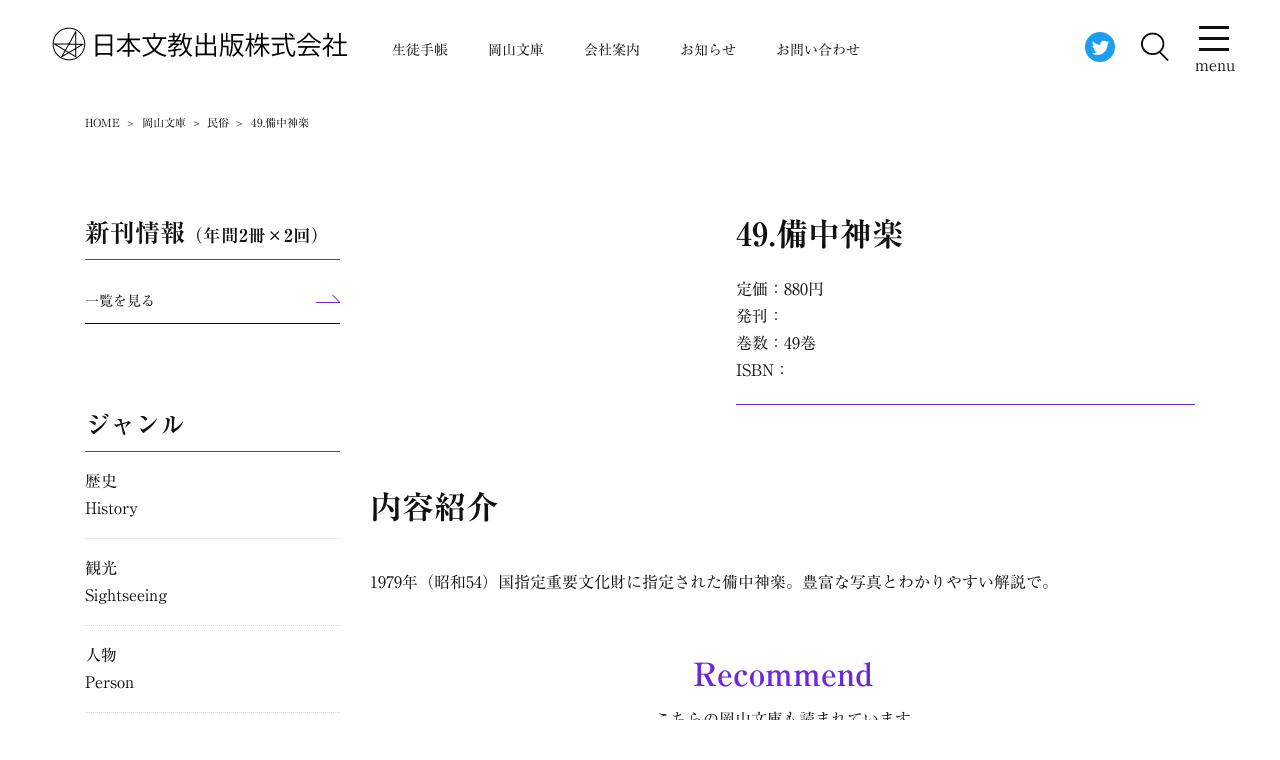

--- FILE ---
content_type: text/html; charset=UTF-8
request_url: https://n-bun.com/2020/12/19/bunko-49/
body_size: 11241
content:
  <!doctype html>
<html lang="ja"
	prefix="og: https://ogp.me/ns#" >
<head>
<meta charset="utf-8">
<meta http-equiv="X-UA-Compatible" content="IE=edge">
<meta name="viewport" content="width=device-width, initial-scale=1"/>
<link rel="pingback" href="https://n-bun.com/xmlrpc.php">
<title>49.備中神楽 - 日本文教出版株式会社｜生徒手帳・岡山文庫・自費出版のことなら私たちにお任せください。</title>

		<!-- All in One SEO 4.1.5.2 -->
		<meta name="robots" content="max-image-preview:large" />
		<link rel="canonical" href="https://n-bun.com/2020/12/19/bunko-49/" />

		<!-- Google tag (gtag.js) -->
<script async src="https://www.googletagmanager.com/gtag/js?id=G-KC4K5Z2D5S"></script>
<script>
window.dataLayer = window.dataLayer || [];
function gtag(){dataLayer.push(arguments);}
gtag('js', new Date());

gtag('config', 'G-KC4K5Z2D5S');
</script>

<!-- Google tag (gtag.js) -->
<script async src="https://www.googletagmanager.com/gtag/js?id=UA-173929684-8"></script>
<script>
 window.dataLayer = window.dataLayer || [];
 function gtag(){dataLayer.push(arguments);}
 gtag('js', new Date());

 gtag('config', 'UA-173929684-8');
</script>
		<meta property="og:locale" content="ja_JP" />
		<meta property="og:site_name" content="日本文教出版株式会社｜生徒手帳・岡山文庫・自費出版のことなら私たちにお任せください。 - スクールダイアリー, ダイアリー, プラスチック生徒証明書, ペーパーカード, 中学, 岡山文庫, 手帳, 教務手帳, 文庫, 月刊プリント, 生徒手帳, 生徒手帳ご注文, 生徒証明書, 生活ノート, 自費出版｜日本文教出版では用途に応じた手帳をお作りいたします。また文庫部門では、歴史と発展をもつ、古くして新しい岡山県のすべてを、写真と文でとらえ、岡山県の百科事典として、『これさえあれば』といわれる注目必備の文庫を出版しております。" />
		<meta property="og:type" content="article" />
		<meta property="og:title" content="49.備中神楽 - 日本文教出版株式会社｜生徒手帳・岡山文庫・自費出版のことなら私たちにお任せください。" />
		<meta property="og:url" content="https://n-bun.com/2020/12/19/bunko-49/" />
		<meta property="article:published_time" content="2020-12-18T15:00:00+00:00" />
		<meta property="article:modified_time" content="2021-12-01T04:38:30+00:00" />
		<meta name="twitter:card" content="summary" />
		<meta name="twitter:site" content="@okayamabunko" />
		<meta name="twitter:domain" content="n-bun.com" />
		<meta name="twitter:title" content="49.備中神楽 - 日本文教出版株式会社｜生徒手帳・岡山文庫・自費出版のことなら私たちにお任せください。" />
		<meta name="twitter:creator" content="@okayamabunko" />
		<script type="application/ld+json" class="aioseo-schema">
			{"@context":"https:\/\/schema.org","@graph":[{"@type":"WebSite","@id":"https:\/\/n-bun.com\/#website","url":"https:\/\/n-bun.com\/","name":"\u65e5\u672c\u6587\u6559\u51fa\u7248\u682a\u5f0f\u4f1a\u793e\uff5c\u751f\u5f92\u624b\u5e33\u30fb\u5ca1\u5c71\u6587\u5eab\u30fb\u81ea\u8cbb\u51fa\u7248\u306e\u3053\u3068\u306a\u3089\u79c1\u305f\u3061\u306b\u304a\u4efb\u305b\u304f\u3060\u3055\u3044\u3002","description":"\u30b9\u30af\u30fc\u30eb\u30c0\u30a4\u30a2\u30ea\u30fc, \u30c0\u30a4\u30a2\u30ea\u30fc, \u30d7\u30e9\u30b9\u30c1\u30c3\u30af\u751f\u5f92\u8a3c\u660e\u66f8, \u30da\u30fc\u30d1\u30fc\u30ab\u30fc\u30c9, \u4e2d\u5b66, \u5ca1\u5c71\u6587\u5eab, \u624b\u5e33, \u6559\u52d9\u624b\u5e33, \u6587\u5eab, \u6708\u520a\u30d7\u30ea\u30f3\u30c8, \u751f\u5f92\u624b\u5e33, \u751f\u5f92\u624b\u5e33\u3054\u6ce8\u6587, \u751f\u5f92\u8a3c\u660e\u66f8, \u751f\u6d3b\u30ce\u30fc\u30c8, \u81ea\u8cbb\u51fa\u7248\uff5c\u65e5\u672c\u6587\u6559\u51fa\u7248\u3067\u306f\u7528\u9014\u306b\u5fdc\u3058\u305f\u624b\u5e33\u3092\u304a\u4f5c\u308a\u3044\u305f\u3057\u307e\u3059\u3002\u307e\u305f\u6587\u5eab\u90e8\u9580\u3067\u306f\u3001\u6b74\u53f2\u3068\u767a\u5c55\u3092\u3082\u3064\u3001\u53e4\u304f\u3057\u3066\u65b0\u3057\u3044\u5ca1\u5c71\u770c\u306e\u3059\u3079\u3066\u3092\u3001\u5199\u771f\u3068\u6587\u3067\u3068\u3089\u3048\u3001\u5ca1\u5c71\u770c\u306e\u767e\u79d1\u4e8b\u5178\u3068\u3057\u3066\u3001\u300e\u3053\u308c\u3055\u3048\u3042\u308c\u3070\u300f\u3068\u3044\u308f\u308c\u308b\u6ce8\u76ee\u5fc5\u5099\u306e\u6587\u5eab\u3092\u51fa\u7248\u3057\u3066\u304a\u308a\u307e\u3059\u3002","inLanguage":"ja","publisher":{"@id":"https:\/\/n-bun.com\/#organization"}},{"@type":"Organization","@id":"https:\/\/n-bun.com\/#organization","name":"\u65e5\u672c\u6587\u6559\u51fa\u7248\u682a\u5f0f\u4f1a\u793e\uff5c\u751f\u5f92\u624b\u5e33\u30fb\u5ca1\u5c71\u6587\u5eab\u30fb\u81ea\u8cbb\u51fa\u7248\u306e\u3053\u3068\u306a\u3089\u79c1\u305f\u3061\u306b\u304a\u4efb\u305b\u304f\u3060\u3055\u3044\u3002","url":"https:\/\/n-bun.com\/","sameAs":["https:\/\/twitter.com\/okayamabunko"]},{"@type":"BreadcrumbList","@id":"https:\/\/n-bun.com\/2020\/12\/19\/bunko-49\/#breadcrumblist","itemListElement":[{"@type":"ListItem","@id":"https:\/\/n-bun.com\/#listItem","position":1,"item":{"@type":"WebPage","@id":"https:\/\/n-bun.com\/","name":"Home","description":"\u30b9\u30af\u30fc\u30eb\u30c0\u30a4\u30a2\u30ea\u30fc, \u30c0\u30a4\u30a2\u30ea\u30fc, \u30d7\u30e9\u30b9\u30c1\u30c3\u30af\u751f\u5f92\u8a3c\u660e\u66f8, \u30da\u30fc\u30d1\u30fc\u30ab\u30fc\u30c9, \u4e2d\u5b66, \u5ca1\u5c71\u6587\u5eab, \u624b\u5e33, \u6559\u52d9\u624b\u5e33, \u6587\u5eab, \u6708\u520a\u30d7\u30ea\u30f3\u30c8, \u751f\u5f92\u624b\u5e33, \u751f\u5f92\u624b\u5e33\u3054\u6ce8\u6587, \u751f\u5f92\u8a3c\u660e\u66f8, \u751f\u6d3b\u30ce\u30fc\u30c8, \u81ea\u8cbb\u51fa\u7248\uff5c\u65e5\u672c\u6587\u6559\u51fa\u7248\u3067\u306f\u7528\u9014\u306b\u5fdc\u3058\u305f\u624b\u5e33\u3092\u304a\u4f5c\u308a\u3044\u305f\u3057\u307e\u3059\u3002\u307e\u305f\u6587\u5eab\u90e8\u9580\u3067\u306f\u3001\u6b74\u53f2\u3068\u767a\u5c55\u3092\u3082\u3064\u3001\u53e4\u304f\u3057\u3066\u65b0\u3057\u3044\u5ca1\u5c71\u770c\u306e\u3059\u3079\u3066\u3092\u3001\u5199\u771f\u3068\u6587\u3067\u3068\u3089\u3048\u3001\u5ca1\u5c71\u770c\u306e\u767e\u79d1\u4e8b\u5178\u3068\u3057\u3066\u3001\u300e\u3053\u308c\u3055\u3048\u3042\u308c\u3070\u300f\u3068\u3044\u308f\u308c\u308b\u6ce8\u76ee\u5fc5\u5099\u306e\u6587\u5eab\u3092\u51fa\u7248\u3057\u3066\u304a\u308a\u307e\u3059\u3002","url":"https:\/\/n-bun.com\/"},"nextItem":"https:\/\/n-bun.com\/2020\/#listItem"},{"@type":"ListItem","@id":"https:\/\/n-bun.com\/2020\/#listItem","position":2,"item":{"@type":"WebPage","@id":"https:\/\/n-bun.com\/2020\/","name":"2020","url":"https:\/\/n-bun.com\/2020\/"},"nextItem":"https:\/\/n-bun.com\/2020\/12\/#listItem","previousItem":"https:\/\/n-bun.com\/#listItem"},{"@type":"ListItem","@id":"https:\/\/n-bun.com\/2020\/12\/#listItem","position":3,"item":{"@type":"WebPage","@id":"https:\/\/n-bun.com\/2020\/12\/","name":"December","url":"https:\/\/n-bun.com\/2020\/12\/"},"nextItem":"https:\/\/n-bun.com\/2020\/12\/19\/#listItem","previousItem":"https:\/\/n-bun.com\/2020\/#listItem"},{"@type":"ListItem","@id":"https:\/\/n-bun.com\/2020\/12\/19\/#listItem","position":4,"item":{"@type":"WebPage","@id":"https:\/\/n-bun.com\/2020\/12\/19\/","name":"18","url":"https:\/\/n-bun.com\/2020\/12\/19\/"},"nextItem":"https:\/\/n-bun.com\/2020\/12\/19\/bunko-49\/#listItem","previousItem":"https:\/\/n-bun.com\/2020\/12\/#listItem"},{"@type":"ListItem","@id":"https:\/\/n-bun.com\/2020\/12\/19\/bunko-49\/#listItem","position":5,"item":{"@type":"WebPage","@id":"https:\/\/n-bun.com\/2020\/12\/19\/bunko-49\/","name":"49.\u5099\u4e2d\u795e\u697d","url":"https:\/\/n-bun.com\/2020\/12\/19\/bunko-49\/"},"previousItem":"https:\/\/n-bun.com\/2020\/12\/19\/#listItem"}]},{"@type":"Person","@id":"https:\/\/n-bun.com\/author\/t_resta\/#author","url":"https:\/\/n-bun.com\/author\/t_resta\/","name":"t_resta","image":{"@type":"ImageObject","@id":"https:\/\/n-bun.com\/2020\/12\/19\/bunko-49\/#authorImage","url":"https:\/\/secure.gravatar.com\/avatar\/2f3ceef701069c982d880785ffe7219e?s=96&d=mm&r=g","width":96,"height":96,"caption":"t_resta"},"sameAs":["https:\/\/twitter.com\/okayamabunko"]},{"@type":"WebPage","@id":"https:\/\/n-bun.com\/2020\/12\/19\/bunko-49\/#webpage","url":"https:\/\/n-bun.com\/2020\/12\/19\/bunko-49\/","name":"49.\u5099\u4e2d\u795e\u697d - \u65e5\u672c\u6587\u6559\u51fa\u7248\u682a\u5f0f\u4f1a\u793e\uff5c\u751f\u5f92\u624b\u5e33\u30fb\u5ca1\u5c71\u6587\u5eab\u30fb\u81ea\u8cbb\u51fa\u7248\u306e\u3053\u3068\u306a\u3089\u79c1\u305f\u3061\u306b\u304a\u4efb\u305b\u304f\u3060\u3055\u3044\u3002","inLanguage":"ja","isPartOf":{"@id":"https:\/\/n-bun.com\/#website"},"breadcrumb":{"@id":"https:\/\/n-bun.com\/2020\/12\/19\/bunko-49\/#breadcrumblist"},"author":"https:\/\/n-bun.com\/author\/t_resta\/#author","creator":"https:\/\/n-bun.com\/author\/t_resta\/#author","datePublished":"2020-12-18T15:00:00+09:00","dateModified":"2021-12-01T04:38:30+09:00"},{"@type":"BlogPosting","@id":"https:\/\/n-bun.com\/2020\/12\/19\/bunko-49\/#blogposting","name":"49.\u5099\u4e2d\u795e\u697d - \u65e5\u672c\u6587\u6559\u51fa\u7248\u682a\u5f0f\u4f1a\u793e\uff5c\u751f\u5f92\u624b\u5e33\u30fb\u5ca1\u5c71\u6587\u5eab\u30fb\u81ea\u8cbb\u51fa\u7248\u306e\u3053\u3068\u306a\u3089\u79c1\u305f\u3061\u306b\u304a\u4efb\u305b\u304f\u3060\u3055\u3044\u3002","inLanguage":"ja","headline":"49.\u5099\u4e2d\u795e\u697d","author":{"@id":"https:\/\/n-bun.com\/author\/t_resta\/#author"},"publisher":{"@id":"https:\/\/n-bun.com\/#organization"},"datePublished":"2020-12-18T15:00:00+09:00","dateModified":"2021-12-01T04:38:30+09:00","articleSection":"\u5ca1\u5c71\u6587\u5eab, \u6c11\u4fd7","mainEntityOfPage":{"@id":"https:\/\/n-bun.com\/2020\/12\/19\/bunko-49\/#webpage"},"isPartOf":{"@id":"https:\/\/n-bun.com\/2020\/12\/19\/bunko-49\/#webpage"}}]}
		</script>
		<!-- All in One SEO -->

<link rel="stylesheet" href="https://n-bun.com/wp-includes/css/dist/block-library/style.min.css">
<link rel="stylesheet" href="https://n-bun.com/wp-content/themes/resta-ver2021/library/css/block-style.css">
<link rel="stylesheet" href="https://n-bun.com/wp-content/themes/resta-ver2021/style.css">
<link rel="stylesheet" href="https://n-bun.com/wp-content/themes/resta-ver2021/library/css/grid.css">
<script  src='//ajax.googleapis.com/ajax/libs/jquery/1.12.2/jquery.min.js' id='jquery-js'></script>

<link rel='shortlink' href='https://n-bun.com/?p=828' />

<link rel="stylesheet" href="https://n-bun.com/wp-content/themes/resta-ver2021/library/css/jquery.bxslider.css">

<link rel="stylesheet" href="https://n-bun.com/wp-includes/css/dist/block-library/style.min.css">
<link rel="stylesheet" href="https://n-bun.com/wp-content/themes/resta-ver2021/library/css/block-style.css">

<link rel="stylesheet" href="https://n-bun.com/wp-content/themes/resta-ver2021/library/css/post.css">

<link rel="stylesheet" href="https://n-bun.com/wp-content/themes/resta-ver2021/library/css/print.css" media="print">

<link rel="shortcut icon" href="https://n-bun.com/wp-content/themes/resta-ver2021/favicon.ico">
<script type="text/javascript" src="//webfonts.xserver.jp/js/xserver.js"></script>
</head>
<body class="post-template-default single single-post postid-828 single-format-standard">
  <div class="area-full">
    <div class="row">
    <header id="header" class="header grid-12" itemscope="itemscope" itemtype="https://schema.org/WPHeader">
      <h1>スクールダイアリー, ダイアリー, プラスチック生徒証明書, ペーパーカード, 中学, 岡山文庫, 手帳, 教務手帳, 文庫, 月刊プリント, 生徒手帳, 生徒手帳ご注文, 生徒証明書, 生活ノート, 自費出版｜日本文教出版では用途に応じた手帳をお作りいたします。また文庫部門では、歴史と発展をもつ、古くして新しい岡山県のすべてを、写真と文でとらえ、岡山県の百科事典として、『これさえあれば』といわれる注目必備の文庫を出版しております。</h1>
      <div id="gnav">
        <div class="gnav-inner">
          <div class="logo">
            <a href="https://n-bun.com">
              <img src="https://n-bun.com/wp-content/themes/resta-ver2021/library/images/bunkyou/logo.svg" alt="日本文教出版株式会社｜生徒手帳・岡山文庫・自費出版のことなら私たちにお任せください。">
            </a>
          </div>
          <div id="pc-menu">
            <div class="global-nav">
<ul itemscope itemtype="https://schema.org/SiteNavigationElement">
<li itemprop="name" class="menu-item"><a itemprop="url" href="https://n-bun.com/school-pocketbook/">生徒手帳<br><span></span></a></li>
<li itemprop="name" class="menu-item"><a itemprop="url" href="https://n-bun.com/okayama-pocketbook/">岡山文庫<br><span></span></a></li>
<li itemprop="name" class="menu-item"><a itemprop="url" href="https://n-bun.com/company/">会社案内<br><span></span></a></li>
<li itemprop="name" class="menu-item"><a itemprop="url" href="https://n-bun.com/category/information/">お知らせ<br><span></span></a></li>
<li itemprop="name" class="menu-item"><a itemprop="url" href="https://n-bun.com/contact/">お問い合わせ<br><span></span></a></li>
</ul>
</div>            
          </div>
        </div>
        <div class="header-right">
          <div class="header-twitter-icon">
            <a href="https://twitter.com/okayamabunko" target="_blank" rel="noopener">
              <img src="https://n-bun.com/wp-content/themes/resta-ver2021/library/images/bunkyou/twitter-icons.svg" alt="twitter">
            </a>
          </div>
          <div id="modalOpen" class="header-search-icon button">
            <img src="https://n-bun.com/wp-content/themes/resta-ver2021/library/images/bunkyou/search-icon.svg" alt="検索">
          </div>
          <div id="easyModal" class="modal">
            <div class="modal-content">
              <div class="modal-header">
                <span class="modalClose">×</span>
              </div>
              <div class="modal-body">
                <div class="row">
                  <div class="area">
                    
<form class="search-area" method="get" action="https://n-bun.com">

  <div class="search-area-inner">
    <h2 class="search-ttl text-center">書籍検索</h2>
    <div class="search-flex-box">
      <div class="search-cat-area">
        <h3 class="search-ttl">ジャンル検索</h3>
        <div class="search-cat-inner">
          <select  name='cat' id='cat' class='postform' >
	<option value='0' selected='selected'>カテゴリー選択</option>
	<option class="level-0" value="4">歴史</option>
	<option class="level-0" value="5">観光</option>
	<option class="level-0" value="6">人物</option>
	<option class="level-0" value="7">芸術</option>
	<option class="level-0" value="8">民俗</option>
	<option class="level-0" value="9">自然</option>
	<option class="level-0" value="10">産業</option>
	<option class="level-0" value="11">学術</option>
	<option class="level-0" value="12">文学</option>
	<option class="level-0" value="13">宗教</option>
	<option class="level-0" value="14">交通</option>
	<option class="level-0" value="15">食</option>
</select>

        </div>
      </div>
      <div class="word-search-area">
        <h3 class="search-ttl">キーワードで絞る</h3>
        <input class="search-text" name="s" id="s" type="text" placeholder="キーワードを入力してください">
      </div>
      <div class="search-btn-area">
        <input class="search-submit" type="submit" value="検索">
      </div>
    </div>
  </div>
</form>
                  </div>
                </div>
              </div>
            </div>
          </div>
          <div class="sp-nav-wrap">
            <div class="accordion">
              <div id="nav-toggle">
                <div>
                  <span></span>
                  <span></span>
                  <span></span>
                  <p class="mt0 mb0">menu</p>
                </div>
              </div>
            </div>
            <div id="pc-toggle">
              <div class="row">
                <div class="area">
                  <div class="row">
                    <div class="grid-m-4 documents wide">
                      <h3 class="manu-ttl">生徒手帳</h3>
                      <div class="global-nav"><ul id="menu-toggle-menu1" class="menu"><li id="menu-item-1852" class="menu-item menu-item-type-post_type menu-item-object-page menu-item-1852"><a href="https://n-bun.com/school-pocketbook/">生徒手帳を作る<br><span></span></a></li>
<li id="menu-item-1853" class="menu-item menu-item-type-post_type menu-item-object-page menu-item-1853"><a href="https://n-bun.com/school-pocketbook/topics/">生徒手帳のあれこれ<br><span></span></a></li>
<li id="menu-item-1854" class="menu-item menu-item-type-post_type menu-item-object-page menu-item-1854"><a href="https://n-bun.com/school-pocketbook/flow/">ご依頼から納品までの流れ<br><span></span></a></li>
<li id="menu-item-1855" class="menu-item menu-item-type-taxonomy menu-item-object-category menu-item-1855"><a href="https://n-bun.com/category/school-handbook/">商品紹介<br><span></span></a></li>
<li id="menu-item-1857" class="menu-item menu-item-type-taxonomy menu-item-object-category menu-item-1857"><a href="https://n-bun.com/category/faq/">よくあるご質問<br><span></span></a></li>
</ul></div>                    </div>
                    <div class="grid-m-4 documents wide">
                      <h3 class="manu-ttl">岡山文庫</h3>
                      <div class="global-nav"><ul id="menu-toggle-menu2" class="menu"><li id="menu-item-1858" class="menu-item menu-item-type-post_type menu-item-object-page menu-item-1858"><a href="https://n-bun.com/okayama-pocketbook/">岡山文庫で知の探索<br><span></span></a></li>
<li id="menu-item-1859" class="menu-item menu-item-type-taxonomy menu-item-object-category current-post-ancestor current-menu-parent current-post-parent menu-item-1859"><a href="https://n-bun.com/category/okayama-paperback/">岡山文庫商品<br><span></span></a></li>
<li id="menu-item-1870" class="menu-item menu-item-type-custom menu-item-object-custom menu-item-1870"><a target="_blank" rel="noopener" href="https://nbun.base.shop/">オンライン販売ページ<br><span></span></a></li>
<li id="menu-item-2390" class="menu-item menu-item-type-custom menu-item-object-custom menu-item-2390"><a target="_blank" rel="noopener" href="https://n-bun.com/bunko-list.pdf">岡山文庫出版一覧<br><span></span></a></li>
</ul></div>                    </div>
                    <div class="grid-m-4 documents wide">
                      <h3 class="manu-ttl">会社案内</h3>
                      <div class="global-nav"><ul id="menu-toggle-menu3" class="menu"><li id="menu-item-1861" class="menu-item menu-item-type-post_type menu-item-object-page menu-item-1861"><a href="https://n-bun.com/company/">会社案内<br><span></span></a></li>
<li id="menu-item-1862" class="menu-item menu-item-type-post_type menu-item-object-page menu-item-1862"><a href="https://n-bun.com/company/profile/">会社概要<br><span></span></a></li>
<li id="menu-item-1863" class="menu-item menu-item-type-post_type menu-item-object-page menu-item-1863"><a href="https://n-bun.com/company/history/">会社沿革<br><span></span></a></li>
<li id="menu-item-1864" class="menu-item menu-item-type-post_type menu-item-object-page menu-item-1864"><a href="https://n-bun.com/company/greeting/">ご挨拶<br><span></span></a></li>
<li id="menu-item-1860" class="menu-item menu-item-type-post_type menu-item-object-page menu-item-1860"><a href="https://n-bun.com/self-publishing/">自費出版について<br><span></span></a></li>
<li id="menu-item-1865" class="menu-item menu-item-type-taxonomy menu-item-object-category menu-item-1865"><a href="https://n-bun.com/category/self-publishing/">出版物紹介<br><span></span></a></li>
<li id="menu-item-1869" class="menu-item menu-item-type-taxonomy menu-item-object-category menu-item-1869"><a href="https://n-bun.com/category/information/">お知らせ<br><span></span></a></li>
<li id="menu-item-1871" class="menu-item menu-item-type-post_type menu-item-object-page menu-item-1871"><a href="https://n-bun.com/contact/">お問い合わせ<br><span></span></a></li>
</ul></div>                    </div>
                  </div>
                </div>
              </div>
            </div>
          </div>
        </div>
      </div>
    </header>
    </div>
  </div>
  <script>
    const buttonOpen = document.getElementById('modalOpen');
    const modal = document.getElementById('easyModal');
    const buttonClose = document.getElementsByClassName('modalClose')[0];
    const menu = document.getElementById('pc-toggle');
    const body = document.body;
    buttonOpen.addEventListener('click', modalOpen);
    function modalOpen() {
      modal.style.display = 'block';
      menu.style.display = 'none';
      body.classList.remove('open');
    };
    buttonClose.addEventListener('click', modalClose);
    function modalClose() {
    　　modal.style.display = 'none';
    };
    addEventListener('click', outsideClose);
    function outsideClose(e) {
    　　if (e.target == modal) {
    　　modal.style.display = 'none';
    　　};
    };
  </script>

        
  <div class="area">
    <div class="row">
      <div class="grid-12">
        <div id="breadcrumb" itemscope itemtype="https://schema.org/BreadcrumbList"><ol><li itemscope itemtype="https://schema.org/ListItem" itemprop="itemListElement"><a href="https://n-bun.com/" itemprop="item"><span itemprop="name">HOME</span></a><meta itemprop="position" content="1"></li><li itemscope itemtype="https://schema.org/ListItem"><a href="https://n-bun.com/category/okayama-paperback/" itemprop="item"><span itemprop="name">岡山文庫</span></a><meta itemprop="position" content="2"></li><li itemscope itemtype="https://schema.org/ListItem"><a href="https://n-bun.com/category/okayama-paperback/folklore/" itemprop="item"><span itemprop="name">民俗</span></a><meta itemprop="position" content="3"></li><li class="bc_posttitle">49.備中神楽</li></ol></div>
      </div>
    </div>
  </div>
  
    <div class="area">
      <div class="row">
        
        <!--岡山文庫-->

        <main id="main" class="grid-m-9 sort-m-2 sort-s-1 documents wide" itemscope="itemscope" itemtype="https://schema.org/Blog">
          
            <article id="post-828" class="post-828 post type-post status-publish format-standard hentry category-okayama-paperback category-folklore article cf" itemscope="itemscope" itemtype="http://schema.org/BlogPosting" itemprop="mainEntityOfPage">
              <h2 class="entry-no-title">スクールダイアリー, ダイアリー, プラスチック生徒証明書, ペーパーカード, 中学, 岡山文庫, 手帳, 教務手帳, 文庫, 月刊プリント, 生徒手帳, 生徒手帳ご注文, 生徒証明書, 生活ノート, 自費出版｜日本文教出版では用途に応じた手帳をお作りいたします。また文庫部門では、歴史と発展をもつ、古くして新しい岡山県のすべてを、写真と文でとらえ、岡山県の百科事典として、『これさえあれば』といわれる注目必備の文庫を出版しております。</h2>
              <meta itemprop="about" content="49.備中神楽｜スクールダイアリー, ダイアリー, プラスチック生徒証明書, ペーパーカード, 中学, 岡山文庫, 手帳, 教務手帳, 文庫, 月刊プリント, 生徒手帳, 生徒手帳ご注文, 生徒証明書, 生活ノート, 自費出版｜日本文教出版では用途に応じた手帳をお作りいたします。また文庫部門では、歴史と発展をもつ、古くして新しい岡山県のすべてを、写真と文でとらえ、岡山県の百科事典として、『これさえあれば』といわれる注目必備の文庫を出版しております。">
              <div class="row single-slider-area">
                <div class="single-slider-image">
                                    <header class="article-header entry-header mb0" >
                  
                  
                  </header>

                  
                </div>
                <div class="single-slider-text">
                  <div class="inner">
                    <section>
                      <h2 class="entry-title mt0 mb20" rel="bookmark" itemprop="headline">
                        <a itemprop="mainEntityOfPage" href="https://n-bun.com/2020/12/19/bunko-49/">
                          49.備中神楽                      
                        </a>
                      </h2>
                      <div class="entry-no-title">
                        
                        <time class="date gf entry-date updated" datetime="2020-12-19" itemprop="dateModified">2020/12/19</time>

                        <time class="date gf entry-date undo updated" datetime="2021-12-01" itemprop="dateModified datePublished">
                        2021/12/1
                        </time>

                                                    
                            <span class="writer name author" itemprop="author">日本文教出版株式会社｜生徒手帳・岡山文庫・自費出版のことなら私たちにお任せください。</span>
                        <div itemprop="publisher" itemscope="itemscope" itemtype="https://schema.org/Organization">
                        <div itemprop="logo" itemscope="itemscope" itemtype="https://schema.org/ImageObject">
                        <meta itemprop="width" content="300">
                        <meta itemprop="height" content="200">
                        <meta itemprop="url" content="https://n-bun.com/wp-content/themes/resta-ver2021/images/ImageObject.png">
                        </div>
                        <meta itemprop="name" content="日本文教出版株式会社｜生徒手帳・岡山文庫・自費出版のことなら私たちにお任せください。">
                        </div>
                      </div>
                    </section>
                  </div>

                  <p class="mt20 mb0">定価：880円</p>
                  <p class="mt0 mb0">発刊：</p>
                  <p class="mt0 mb0">巻数：49巻</p>
                  <p class="mt0 mb0">ISBN：</p>

                  <div class="border"></div>

                                  
                </div>
              </div>

              <div class="row">
                <div class="grid-12 documents wide">
                  <!--内容紹介が入力されたら表示-->

                  <h2>内容紹介</h2>
                  <p class="documents mb0">
                    1979年（昭和54）国指定重要文化財に指定された備中神楽。豊富な写真とわかりやすい解説で。                   </p>
                  
                  
                  
                  
                  
                  <section class="entry-content cf" itemprop="Text">
                    <h2 class="entry-no-title">49.備中神楽</h2>
                                        
                    
                  </section>

                  
                  <footer class="article-footer">
                    









              <!--生徒手帳以外-->

                <!--岡山文庫・自社出版-->

                  
                
                
                <!--岡山文庫-->

                <div class="related-box original-related documents">
                  <div class="inbox">
                    <h2 class="main-color text-center"><span class="gf">Recommend</span></h2>
                    <p class="mt10 mb0 text-center">こちらの岡山文庫も読まれています</p>
                      <div class="related-post">
                        <ul class="related-list row">
                                                  
                        <li class="grid-6 grid-s-3 documents" rel="bookmark" title="119.岡山の石">
                          <a href="https://n-bun.com/2021/02/27/bunko-119/" title="119.岡山の石" class="title">
                          
                          <figure class="eyecatch">
                            <img width="348" height="490" src="https://n-bun.com/wp-content/uploads/2021/10/okayamabunko-119-1-348x490.jpg" class="attachment-tate-thum size-tate-thum wp-post-image" alt="" loading="lazy" srcset="https://n-bun.com/wp-content/uploads/2021/10/okayamabunko-119-1-348x490.jpg 348w, https://n-bun.com/wp-content/uploads/2021/10/okayamabunko-119-1-213x300.jpg 213w, https://n-bun.com/wp-content/uploads/2021/10/okayamabunko-119-1.jpg 497w" sizes="(max-width: 348px) 100vw, 348px" />                          
                          <span class="cat-name cat-id-9">岡山文庫 / 自然</span>
                          </figure>
                          </a>
                          
                          <p class="mt0 mb0 text-right text70">
                            <a href="https://n-bun.com/2021/02/27/bunko-119/" title="119.岡山の石">
                              1985年12月1日<span class="orange">発売</span><!-- 発行日 -->
                            </a>
                          </p>
                                                    <h3 class="ttl mt10">
                            <a href="https://n-bun.com/2021/02/27/bunko-119/" title="119.岡山の石" class="title">
                              119.岡山の石
                            </a>
                          </h3>
                          
                          <p class="mt10 mb0 text80">
                            <a href="https://n-bun.com/2021/02/27/bunko-119/" title="119.岡山の石">
                            くらしの中のさまざまな石と人間との出会いを考えてみ…
                            </a>
                          </p>
                          
                        </li>
                                                  
                        <li class="grid-6 grid-s-3 documents" rel="bookmark" title="261.鏡野町伝説紀行">
                          <a href="https://n-bun.com/2021/07/19/bunko-261/" title="261.鏡野町伝説紀行" class="title">
                          
                          <figure class="eyecatch">
                            <img width="348" height="490" src="https://n-bun.com/wp-content/uploads/2021/10/okayamabunko-261-5-348x490.jpg" class="attachment-tate-thum size-tate-thum wp-post-image" alt="" loading="lazy" srcset="https://n-bun.com/wp-content/uploads/2021/10/okayamabunko-261-5-348x490.jpg 348w, https://n-bun.com/wp-content/uploads/2021/10/okayamabunko-261-5-213x300.jpg 213w, https://n-bun.com/wp-content/uploads/2021/10/okayamabunko-261-5.jpg 497w" sizes="(max-width: 348px) 100vw, 348px" />                          
                          <span class="cat-name cat-id-8">岡山文庫 / 民俗</span>
                          </figure>
                          </a>
                          
                          <p class="mt0 mb0 text-right text70">
                            <a href="https://n-bun.com/2021/07/19/bunko-261/" title="261.鏡野町伝説紀行">
                              2009年10月16日<span class="orange">発売</span><!-- 発行日 -->
                            </a>
                          </p>
                                                    <h3 class="ttl mt10">
                            <a href="https://n-bun.com/2021/07/19/bunko-261/" title="261.鏡野町伝説紀行" class="title">
                              261.鏡野町伝説紀行
                            </a>
                          </h3>
                          
                          <p class="mt10 mb0 text80">
                            <a href="https://n-bun.com/2021/07/19/bunko-261/" title="261.鏡野町伝説紀行">
                            歴史と自然の宝庫である鏡野町をまとめた１冊。伝説を…
                            </a>
                          </p>
                          
                        </li>
                                                  
                        <li class="grid-6 grid-s-3 documents" rel="bookmark" title="112.岡山の梵鐘">
                          <a href="https://n-bun.com/2021/02/20/bunko-112/" title="112.岡山の梵鐘" class="title">
                          
                          <figure class="eyecatch">
                            <img width="348" height="490" src="https://n-bun.com/wp-content/uploads/2021/10/okayamabunko-112-1-348x490.jpg" class="attachment-tate-thum size-tate-thum wp-post-image" alt="" loading="lazy" srcset="https://n-bun.com/wp-content/uploads/2021/10/okayamabunko-112-1-348x490.jpg 348w, https://n-bun.com/wp-content/uploads/2021/10/okayamabunko-112-1-213x300.jpg 213w, https://n-bun.com/wp-content/uploads/2021/10/okayamabunko-112-1.jpg 497w" sizes="(max-width: 348px) 100vw, 348px" />                          
                          <span class="cat-name cat-id-4">岡山文庫 / 歴史</span>
                          </figure>
                          </a>
                          
                          <p class="mt0 mb0 text-right text70">
                            <a href="https://n-bun.com/2021/02/20/bunko-112/" title="112.岡山の梵鐘">
                              1984年9月1日<span class="orange">発売</span><!-- 発行日 -->
                            </a>
                          </p>
                                                    <h3 class="ttl mt10">
                            <a href="https://n-bun.com/2021/02/20/bunko-112/" title="112.岡山の梵鐘" class="title">
                              112.岡山の梵鐘
                            </a>
                          </h3>
                          
                          <p class="mt10 mb0 text80">
                            <a href="https://n-bun.com/2021/02/20/bunko-112/" title="112.岡山の梵鐘">
                            むかしの鐘の音は人々のくらしの明け暮れに秩序と安ら…
                            </a>
                          </p>
                          
                        </li>
                                                  
                        <li class="grid-6 grid-s-3 documents" rel="bookmark" title="249.岡山の石橋">
                          <a href="https://n-bun.com/2021/07/07/bunko-249/" title="249.岡山の石橋" class="title">
                          
                          <figure class="eyecatch">
                            <img width="348" height="490" src="https://n-bun.com/wp-content/uploads/2021/10/okayamabunko-249-1-348x490.jpg" class="attachment-tate-thum size-tate-thum wp-post-image" alt="" loading="lazy" srcset="https://n-bun.com/wp-content/uploads/2021/10/okayamabunko-249-1-348x490.jpg 348w, https://n-bun.com/wp-content/uploads/2021/10/okayamabunko-249-1-213x300.jpg 213w, https://n-bun.com/wp-content/uploads/2021/10/okayamabunko-249-1.jpg 497w" sizes="(max-width: 348px) 100vw, 348px" />                          
                          <span class="cat-name cat-id-14">岡山文庫 / 交通</span>
                          </figure>
                          </a>
                          
                          <p class="mt0 mb0 text-right text70">
                            <a href="https://n-bun.com/2021/07/07/bunko-249/" title="249.岡山の石橋">
                              2007年11月17日<span class="orange">発売</span><!-- 発行日 -->
                            </a>
                          </p>
                                                    <h3 class="ttl mt10">
                            <a href="https://n-bun.com/2021/07/07/bunko-249/" title="249.岡山の石橋" class="title">
                              249.岡山の石橋
                            </a>
                          </h3>
                          
                          <p class="mt10 mb0 text80">
                            <a href="https://n-bun.com/2021/07/07/bunko-249/" title="249.岡山の石橋">
                            九州に次ぐ「石の文化圏」を継承してきた岡山。県南に…
                            </a>
                          </p>
                          
                        </li>
                                                  
                        <li class="grid-6 grid-s-3 documents" rel="bookmark" title="66.岡山の絵馬と扁額">
                          <a href="https://n-bun.com/2021/01/05/bunko-66/" title="66.岡山の絵馬と扁額" class="title">
                          
                          <figure class="eyecatch">
                            <img width="348" height="490" src="https://n-bun.com/wp-content/uploads/2021/10/okayamabunko-66-1-348x490.jpg" class="attachment-tate-thum size-tate-thum wp-post-image" alt="" loading="lazy" srcset="https://n-bun.com/wp-content/uploads/2021/10/okayamabunko-66-1-348x490.jpg 348w, https://n-bun.com/wp-content/uploads/2021/10/okayamabunko-66-1-213x300.jpg 213w, https://n-bun.com/wp-content/uploads/2021/10/okayamabunko-66-1.jpg 497w" sizes="(max-width: 348px) 100vw, 348px" />                          
                          <span class="cat-name cat-id-4">岡山文庫 / 歴史</span>
                          </figure>
                          </a>
                          
                          <p class="mt0 mb0 text-right text70">
                            <a href="https://n-bun.com/2021/01/05/bunko-66/" title="66.岡山の絵馬と扁額">
                              1975年12月10日<span class="orange">発売</span><!-- 発行日 -->
                            </a>
                          </p>
                                                    <h3 class="ttl mt10">
                            <a href="https://n-bun.com/2021/01/05/bunko-66/" title="66.岡山の絵馬と扁額" class="title">
                              66.岡山の絵馬と扁額
                            </a>
                          </h3>
                          
                          <p class="mt10 mb0 text80">
                            <a href="https://n-bun.com/2021/01/05/bunko-66/" title="66.岡山の絵馬と扁額">
                            生きた資料の一つであるお宮に奉納する絵馬、お宮の鳥…
                            </a>
                          </p>
                          
                        </li>
                                                  
                        <li class="grid-6 grid-s-3 documents" rel="bookmark" title="297.岡山の魅力再発見">
                          <a href="https://n-bun.com/2021/08/24/bunko-297/" title="297.岡山の魅力再発見" class="title">
                          
                          <figure class="eyecatch">
                            <img width="348" height="490" src="https://n-bun.com/wp-content/uploads/2021/10/okayamabunko-297-1-348x490.jpg" class="attachment-tate-thum size-tate-thum wp-post-image" alt="" loading="lazy" srcset="https://n-bun.com/wp-content/uploads/2021/10/okayamabunko-297-1-348x490.jpg 348w, https://n-bun.com/wp-content/uploads/2021/10/okayamabunko-297-1-213x300.jpg 213w, https://n-bun.com/wp-content/uploads/2021/10/okayamabunko-297-1.jpg 497w" sizes="(max-width: 348px) 100vw, 348px" />                          
                          <span class="cat-name cat-id-4">岡山文庫 / 歴史</span>
                          </figure>
                          </a>
                          
                          <p class="mt0 mb0 text-right text70">
                            <a href="https://n-bun.com/2021/08/24/bunko-297/" title="297.岡山の魅力再発見">
                              2015年10月20日<span class="orange">発売</span><!-- 発行日 -->
                            </a>
                          </p>
                                                    <h3 class="ttl mt10">
                            <a href="https://n-bun.com/2021/08/24/bunko-297/" title="297.岡山の魅力再発見" class="title">
                              297.岡山の魅力再発見
                            </a>
                          </h3>
                          
                          <p class="mt10 mb0 text80">
                            <a href="https://n-bun.com/2021/08/24/bunko-297/" title="297.岡山の魅力再発見">
                            著者は永年地元新聞社の記者として活躍。岡山の魅力を…
                            </a>
                          </p>
                          
                        </li>
                                                  
                        <li class="grid-6 grid-s-3 documents" rel="bookmark" title="42.岡山の医学">
                          <a href="https://n-bun.com/2020/12/12/bunko-42/" title="42.岡山の医学" class="title">
                          
                          <figure class="eyecatch">
                            <img width="348" height="490" src="https://n-bun.com/wp-content/uploads/2021/10/okayamabunko-42-1-348x490.jpg" class="attachment-tate-thum size-tate-thum wp-post-image" alt="" loading="lazy" srcset="https://n-bun.com/wp-content/uploads/2021/10/okayamabunko-42-1-348x490.jpg 348w, https://n-bun.com/wp-content/uploads/2021/10/okayamabunko-42-1-213x300.jpg 213w, https://n-bun.com/wp-content/uploads/2021/10/okayamabunko-42-1.jpg 497w" sizes="(max-width: 348px) 100vw, 348px" />                          
                          <span class="cat-name cat-id-11">岡山文庫 / 学術</span>
                          </figure>
                          </a>
                          
                          <p class="mt0 mb0 text-right text70">
                            <a href="https://n-bun.com/2020/12/12/bunko-42/" title="42.岡山の医学">
                              1971年10月3日<span class="orange">発売</span><!-- 発行日 -->
                            </a>
                          </p>
                                                    <h3 class="ttl mt10">
                            <a href="https://n-bun.com/2020/12/12/bunko-42/" title="42.岡山の医学" class="title">
                              42.岡山の医学
                            </a>
                          </h3>
                          
                          <p class="mt10 mb0 text80">
                            <a href="https://n-bun.com/2020/12/12/bunko-42/" title="42.岡山の医学">
                            古代吉備における医療から、宇田川一門、箕作阮甫一門…
                            </a>
                          </p>
                          
                        </li>
                                                  
                        <li class="grid-6 grid-s-3 documents" rel="bookmark" title="81.岡山浮世噺">
                          <a href="https://n-bun.com/2021/01/20/bunko-81/" title="81.岡山浮世噺" class="title">
                          
                          <figure class="eyecatch">
                            <img width="348" height="490" src="https://n-bun.com/wp-content/uploads/2021/10/okayamabunko-81-1-348x490.jpg" class="attachment-tate-thum size-tate-thum wp-post-image" alt="" loading="lazy" srcset="https://n-bun.com/wp-content/uploads/2021/10/okayamabunko-81-1-348x490.jpg 348w, https://n-bun.com/wp-content/uploads/2021/10/okayamabunko-81-1-213x300.jpg 213w, https://n-bun.com/wp-content/uploads/2021/10/okayamabunko-81-1.jpg 497w" sizes="(max-width: 348px) 100vw, 348px" />                          
                          <span class="cat-name cat-id-4">岡山文庫 / 歴史</span>
                          </figure>
                          </a>
                          
                          <p class="mt0 mb0 text-right text70">
                            <a href="https://n-bun.com/2021/01/20/bunko-81/" title="81.岡山浮世噺">
                              1978年5月20日<span class="orange">発売</span><!-- 発行日 -->
                            </a>
                          </p>
                                                    <h3 class="ttl mt10">
                            <a href="https://n-bun.com/2021/01/20/bunko-81/" title="81.岡山浮世噺" class="title">
                              81.岡山浮世噺
                            </a>
                          </h3>
                          
                          <p class="mt10 mb0 text80">
                            <a href="https://n-bun.com/2021/01/20/bunko-81/" title="81.岡山浮世噺">
                            『古い岡山』を知るために、老人から聞いた伝説、口碑…
                            </a>
                          </p>
                          
                        </li>
                        
                      </ul>
                    </div>
                  </div>
                </div>

                
                
              


                  </footer>
                  
                </div>
              </div>
            </article>

          
        </main>

        
        
        
        
        <div class="side-wrap grid-m-3 sort-m-1 sort-s-2 documents wide" itemscope="itemscope" itemtype="https://schema.org/WPSideBar">
          
  <div role="complementary" itemscope="itemscope" itemtype="https://schema.org/WPSideBar">
        <div class="widget widget_newentryimagewidget">

      <!-- 岡山文庫 -->

      <h4 class="widgettitle"><span>新刊情報</span><span class="text70">（年間2冊×2回）</span></h4>

      <a href="https://n-bun.com/category/okayama-paperback/" class="main-link-btn side">
        一覧を見る
      </a>
      <h4 class="widgettitle documents wide"><span>ジャンル</span></h4>
      <div class="menu-side-menu-okayama-paperback-container"><ul id="menu-side-menu-okayama-paperback" class="menu"><li id="menu-item-97" class="menu-item menu-item-type-taxonomy menu-item-object-category menu-item-97"><a href="https://n-bun.com/category/okayama-paperback/history/">歴史<br><span>History</span></a></li>
<li id="menu-item-102" class="menu-item menu-item-type-taxonomy menu-item-object-category menu-item-102"><a href="https://n-bun.com/category/okayama-paperback/sightseeing/">観光<br><span>Sightseeing</span></a></li>
<li id="menu-item-93" class="menu-item menu-item-type-taxonomy menu-item-object-category menu-item-93"><a href="https://n-bun.com/category/okayama-paperback/person/">人物<br><span>Person</span></a></li>
<li id="menu-item-101" class="menu-item menu-item-type-taxonomy menu-item-object-category menu-item-101"><a href="https://n-bun.com/category/okayama-paperback/art/">芸術<br><span>Art</span></a></li>
<li id="menu-item-98" class="menu-item menu-item-type-taxonomy menu-item-object-category current-post-ancestor current-menu-parent current-post-parent menu-item-98"><a href="https://n-bun.com/category/okayama-paperback/folklore/">民俗<br><span>Folklore</span></a></li>
<li id="menu-item-100" class="menu-item menu-item-type-taxonomy menu-item-object-category menu-item-100"><a href="https://n-bun.com/category/okayama-paperback/nature/">自然<br><span>Nature</span></a></li>
<li id="menu-item-99" class="menu-item menu-item-type-taxonomy menu-item-object-category menu-item-99"><a href="https://n-bun.com/category/okayama-paperback/industry/">産業<br><span>Industry</span></a></li>
<li id="menu-item-94" class="menu-item menu-item-type-taxonomy menu-item-object-category menu-item-94"><a href="https://n-bun.com/category/okayama-paperback/academic/">学術<br><span>Academic</span></a></li>
<li id="menu-item-96" class="menu-item menu-item-type-taxonomy menu-item-object-category menu-item-96"><a href="https://n-bun.com/category/okayama-paperback/literature/">文学<br><span>Literature</span></a></li>
<li id="menu-item-95" class="menu-item menu-item-type-taxonomy menu-item-object-category menu-item-95"><a href="https://n-bun.com/category/okayama-paperback/religion/">宗教<br><span>Religion</span></a></li>
<li id="menu-item-92" class="menu-item menu-item-type-taxonomy menu-item-object-category menu-item-92"><a href="https://n-bun.com/category/okayama-paperback/traffic/">交通<br><span>Traffic</span></a></li>
<li id="menu-item-103" class="menu-item menu-item-type-taxonomy menu-item-object-category menu-item-103"><a href="https://n-bun.com/category/okayama-paperback/food/">食<br><span>Food</span></a></li>
</ul></div>
      <h4 class="widgettitle documents wide"><span>キーワードで絞る</span></h4>

      <form role="search" method="get" class="search-form" action="https://n-bun.com/">
        <label>
          <span class="screen-reader-text">検索:</span>
          <input type="search" class="search-field" placeholder="キーワードを入力" value="" name="s" title="検索:" />
        </label>
        <input type="submit" class="search-submit" value="検索" />
      </form>


      
      
    </div>
  </div>

        </div>
        
      </div>
    </div>

    <div id="page-top">
    <a href="#header" title="ページトップへ"><img src="https://n-bun.com/wp-content/themes/resta-ver2021/library/images/go-to-top.png" alt="ページトップへ"></a>
  </div>
  
  <div class="footer-contact area documents wide2">
    <div class="sub-color-bg footer-contact-inner contact-border">
      <h2>お問い合わせ</h2>
      <p class="mt20 mb0 sp-left">
        生徒手帳のご製作について、また岡山文庫のご購入についての<br class="sp-none">
        ご相談・ご質問等ございましたらお気軽にお問い合わせください。
      </p>
      <div class="row">
        <div class="grid-m-8 space-2 documents">
          <div class="white-bg">
            <div class="row align-c">
              <div class="grid-l-6">
                <h2 class="footer-tel">086-252-3175</h2>
              </div>
              <div class="grid-l-6">
                <a href="https://n-bun.com/contact/" class="main-link-btn mt0">お問い合わせ</a>
              </div>
            </div>
          </div>
        </div>
      </div>
    </div>
  </div>
    
  <footer id="footer" class="footer" itemscope="itemscope" itemtype="https://schema.org/WPFooter">
    <div class="area">
      <div class="row sp-between">
        <div class="grid-m-4 documents wide2">
          <div class="footer-logo">
            <a href="https://n-bun.com">
              <img src="https://n-bun.com/wp-content/themes/resta-ver2021/library/images/bunkyou/logo.svg" alt="日本文教出版株式会社｜生徒手帳・岡山文庫・自費出版のことなら私たちにお任せください。">
            </a>
          </div>
          <div class="documents" itemscope="itemscope" itemtype="https://schema.org/Organization">
            <p class="entry-no-title" itemprop="name">日本文教出版株式会社</p>
            <p class="mt0 mb0" itemprop="address" itemscope itemtype="https://schema.org/PostalAddress">
              〒<span itemprop="postalCode">700-0016</span><br>
              <span itemprop="addressRegion">岡山県</span><span itemprop="addressLocality">岡山市</span><span itemprop="streetAddress">北区伊島町一丁目4-23</span>
            </p>
            <p class="documents mb0">
              <span itemprop="telephone">TEL：086-252-3175</span><br>
              <span itemprop="faxNumber">FAX：086-252-2350</span>
            </p>
            <meta itemprop="url" content="https://n-bun.com">
            <div itemprop="image" itemscope="itemscope" itemtype="https://schema.org/ImageObject">
              <meta itemprop="url" content="https://n-bun.com/wp-content/themes/resta-ver2021/images/ImageObject.png">
            </div>
          </div>
        </div>
        <div class="grid-m-7">
          <div class="footer-menu">
            <div class="footer-menu-inner">
              <p class="b mt0">
                  生徒手帳
              </p>
              <div class="menu-footer-menu1-container"><ul id="menu-footer-menu1" class="menu"><li id="menu-item-1966" class="menu-item menu-item-type-post_type menu-item-object-page menu-item-1966"><a href="https://n-bun.com/school-pocketbook/">生徒手帳を作る<br><span></span></a></li>
<li id="menu-item-40" class="menu-item menu-item-type-post_type menu-item-object-page menu-item-40"><a href="https://n-bun.com/school-pocketbook/topics/">生徒手帳のあれこれ<br><span></span></a></li>
<li id="menu-item-41" class="menu-item menu-item-type-post_type menu-item-object-page menu-item-41"><a href="https://n-bun.com/school-pocketbook/flow/">ご依頼から納品までの流れ<br><span></span></a></li>
<li id="menu-item-42" class="menu-item menu-item-type-taxonomy menu-item-object-category menu-item-42"><a href="https://n-bun.com/category/school-handbook/">商品紹介<br><span></span></a></li>
</ul></div>            </div>
            <div class="footer-menu-inner">
              <p class="b mt0">
                  岡山文庫
              </p>
              <div class="menu-footer-menu2-container"><ul id="menu-footer-menu2" class="menu"><li id="menu-item-1965" class="menu-item menu-item-type-post_type menu-item-object-page menu-item-1965"><a href="https://n-bun.com/okayama-pocketbook/">岡山文庫で知の探索<br><span></span></a></li>
<li id="menu-item-43" class="menu-item menu-item-type-taxonomy menu-item-object-category current-post-ancestor current-menu-parent current-post-parent menu-item-43"><a href="https://n-bun.com/category/okayama-paperback/">岡山文庫商品<br><span></span></a></li>
<li id="menu-item-44" class="menu-item menu-item-type-custom menu-item-object-custom menu-item-44"><a target="_blank" rel="noopener" href="https://nbun.base.shop/">オンライン販売ページ<br><span></span></a></li>
<li id="menu-item-2391" class="menu-item menu-item-type-custom menu-item-object-custom menu-item-2391"><a target="_blank" rel="noopener" href="https://n-bun.com/bunko-list.pdf">岡山文庫出版一覧<br><span></span></a></li>
</ul></div>            </div>
            <div class="footer-menu-inner">
              <p class="b mt0">
                <a href="https://n-bun.com/company/">
                  会社案内
                </a>
              </p>
              <div class="menu-footer-menu3-container"><ul id="menu-footer-menu3" class="menu"><li id="menu-item-1959" class="menu-item menu-item-type-post_type menu-item-object-page menu-item-1959"><a href="https://n-bun.com/company/profile/">会社概要<br><span></span></a></li>
<li id="menu-item-1960" class="menu-item menu-item-type-post_type menu-item-object-page menu-item-1960"><a href="https://n-bun.com/company/history/">会社沿革<br><span></span></a></li>
<li id="menu-item-1961" class="menu-item menu-item-type-post_type menu-item-object-page menu-item-1961"><a href="https://n-bun.com/company/greeting/">ご挨拶<br><span></span></a></li>
<li id="menu-item-1962" class="menu-item menu-item-type-post_type menu-item-object-page menu-item-1962"><a href="https://n-bun.com/self-publishing/">自費出版について<br><span></span></a></li>
<li id="menu-item-48" class="menu-item menu-item-type-taxonomy menu-item-object-category menu-item-48"><a href="https://n-bun.com/category/self-publishing/">出版物紹介<br><span></span></a></li>
</ul></div>            </div>
          </div>
          <div class="menu-footer-menu4-container"><ul id="menu-footer-menu4" class="menu"><li id="menu-item-49" class="menu-item menu-item-type-post_type menu-item-object-page menu-item-49"><a href="https://n-bun.com/sitepolicy/">サイトのご利用について<br><span></span></a></li>
<li id="menu-item-50" class="menu-item menu-item-type-post_type menu-item-object-page menu-item-privacy-policy menu-item-50"><a href="https://n-bun.com/privacy-policy/">個人情報保護方針<br><span></span></a></li>
<li id="menu-item-51" class="menu-item menu-item-type-taxonomy menu-item-object-category menu-item-51"><a href="https://n-bun.com/category/faq/">よくあるご質問<br><span></span></a></li>
<li id="menu-item-52" class="menu-item menu-item-type-taxonomy menu-item-object-category menu-item-52"><a href="https://n-bun.com/category/information/">お知らせ<br><span></span></a></li>
</ul></div>        </div>
        <div class="grid-m-12 documents">
          <p class="footer-copy">Copyright &copy; NihonBunkyo All Rights Reserved.</p>
        </div>
      </div>
    </div>
  </footer>
<script  src='https://n-bun.com/wp-content/themes/resta-ver2021/library/js/custom.js' id='custom-js'></script>


<script src="https://n-bun.com/wp-content/themes/resta-ver2021/library/js/jquery.bxslider.min.js"></script>


</body>
</html>


--- FILE ---
content_type: text/css
request_url: https://n-bun.com/wp-content/themes/resta-ver2021/style.css
body_size: 7186
content:
@charset "utf-8";
/******************************************************************
Theme Name: RESTA ver.2021
Theme URI: https://resta.jp/
Description: 無限の可能性へ。
Version: 1.0.0
Author: RESTA
Author URI: https://resta.jp/
******************************************************************/
article, aside, details, figcaption, figure, footer, header, hgroup, main, nav, section, summary {
  display: block;
}
* {
  -webkit-box-sizing: border-box;
  -moz-box-sizing: border-box;
  box-sizing: border-box;
}
html {
  -ms-text-size-adjust: 100%;
  -webkit-text-size-adjust: 100%;
  overflow-x: hidden;
}
body {
  color: #111;
  font-family: "リュウミン R-KL",'Times New Roman','Baskerville','Yu Mincho Medium','YuMincho','Hiragino Mincho ProN',Meiryo,sans-serif;
  font-size: 16px;
  line-height: 1.7;
  -webkit-font-smoothing: antialiased;
  -moz-osx-font-smoothing: grayscale;
  margin: 0;
  word-wrap: break-word;
  overflow-x: hidden;
}
img {
  border: 0;
  vertical-align: bottom;
  max-width: 100%;
  height: auto;
}
.image.fit {
  width: 100%;
  box-sizing: content-box;
}
svg:not(:root) {
  overflow: hidden;
}
figure {
  margin: 0;
}
iframe {
  width: 100%;
  height: 450px;
  border: none;
}
.entry-no-title{
  display: none;
}
a {
  color: #111111;
  background: transparent;
  text-decoration: none;
}
a:hover {
  opacity: 0.7;
}
a:focus {
  outline: thin dotted;
}
a:active, a:hover {
  outline: 0;
}
a img {
  -webkit-backface-visibility: hidden;
  backface-visibility: hidden;
}
a, a img {
  -webkit-transition: 0.3s ease-in-out;
  -moz-transition: 0.3s ease-in-out;
  transition: 0.3s ease-in-out;
}
a:hover img {
  filter: alpha(opacity=70);
  -ms-filter: "alpha(opacity=70)";
  opacity: 0.7;
}
a:link, a:visited:link {
  -webkit-tap-highlight-color: rgba(0, 0, 0, 0.3);
}
p {
  -webkit-hyphens: auto;
  -epub-hyphens: auto;
  -moz-hyphens: auto;
  hyphens: auto;
  -ms-word-wrap: break-word;
  -webkit-hyphenate-before: 2;
  -webkit-hyphenate-after: 3;
  word-wrap: break-word;
}
dl, menu, ol, ul {
  margin: 0 0 1em;
}
dd {
  margin: 0;
}
ol, ul {
  margin: 0;
  list-style-type: none;
  padding: 0;
  
}
h1, .h1, h2, .h2, h3, .h3, h4, .h4, h5, .h5 {
  text-rendering: optimizelegibility;
  font-family: "リュウミン B-KL";
}
h1 a, .h1 a, h2 a, .h2 a, h3 a, .h3 a, h4 a, .h4 a, h5 a, .h5 a {
  text-decoration: none;
}
h1, .h1 {
  font-size: 1.5em;
  font-weight: bold;
  line-height: 1.4em;
  margin: 0;
}
h2, .h2 {
  font-size: 2em;
  line-height: 1.4em;
  font-weight: bold;
  margin: 0;
}
h3, .h3 {
  font-size: 1.5em;
  font-weight: 700;
  margin: 0;
}
h4, .h4 {
  font-size: 1.3em;
  font-weight: 700;
  margin: 0;
}
h5, .h5 {
  font-size: 1em;
  font-weight: 700;
  line-height: 2em;
  text-transform: uppercase;
  margin: 0;
}
#breadcrumb li a::after {
  color: #3E3E3E;
}
#breadcrumb li a i, .authorbox .author_sns li a::before {
  color: #333;
}
#breadcrumb {
  font-size: 70%;
  margin: 1.2em auto;
}
#breadcrumb ul {
  margin: 0;
}
#breadcrumb li:first-child {
  margin-left: 0;
}
#breadcrumb li {
  float: left;
  margin-left: 0.5em;
}
#breadcrumb li a {
  text-decoration: none;
}
#breadcrumb li a::after {
  content: "＞";
  display: inline-block;
  line-height: 1.7;
  margin-left: 5px;
}
#breadcrumb li a:hover {
  opacity: .5;
  filter: alpha(opacity=50);
  -ms-filter: "alpha(opacity=50)";
}
#breadcrumb img {
  vertical-align: middle;
  margin-bottom: 2px;
}
#page-top {
  position: fixed;
  right: 20px;
  z-index: 99999;
}
#page-top a {
  background-repeat: no-repeat;
  text-decoration: none;
  width: 55px;
  height: 55px;
  text-align: center;
  line-height: 51px;
  background: rgba(2, 100, 173, 0.7);
  padding: 0;
  display: block;
  color: #fff;
}
.pc-none {
  display: none;
}
.sp-none {
  display: block;
}
.relative {
  position: relative;
}
.documents.wide {
  margin-top: 80px;
}
.documents-under.wide {
  margin-bottom: 80px;
}
.documents.wide2 {
  margin-top: 140px;
}
.documents-under.wide2 {
  margin-bottom: 140px;
}
.over-h {
  overflow: hidden;
}
.over-v {
  overflow: visible;
}
.align-b {
  align-items: flex-end;
}
.align-c {
  align-items: center;
}
.pb40 {
  padding-bottom: 40px;
}
.mw-200 {
  min-width: 200px !important;
}
.pd10-15 {
  padding: 10px 15px;
}
.s-font {
  font-size: 14px;
}
.pl15 {
  padding-left: 15px;
}
.pd15 {
  padding: 15px;
}
@media only screen and (max-width: 767px) {
.home #content, .blog #content {
  margin: 0;
}
body {
  position: relative;
  left: 0;
  overflow-x: hidden;
}
#breadcrumb {
  margin: 7px auto;
  font-size: 60%;
}
#page-top {
  right: 10px;
}
#page-top a {
  background-repeat: no-repeat;
  text-decoration: none;
  width: 42px;
  height: 42px;
  line-height: 41px;
  font-size: 0.85em;
}
.pc-none {
  display: block;
}
.sp-none {
  display: none;
}
.sp-left {
  text-align: left;
}
.sp-right {
  text-align: right;
}
iframe {
  height: 300px;
}
.documents.wide {
  margin-top: 40px;
}
.documents-under.wide {
  margin-bottom: 40px;
}
.documents.wide2 {
  margin-top: 60px;
}
.documents-under.wide2 {
  margin-bottom: 60px;
}
}
@media only screen and (min-width: 768px) and (max-width: 1099px) {
.header .wrap,  #breadcrumb .wrap {
  width: 100%;
}
#breadcrumb {
  margin: 1em auto;
}
}
@media only screen and (min-width: 1100px) {
body {
  font-weight: 400;
}
}
/* =============================================================
【カラーの設定】
================================================================ */
.main-color {
  color: #6D28D9;
}
.main-color-bg {
  background-color: #6D28D9;
}
.sub-color-bg {
  background-color: rgba(109, 40, 217, 0.1);
}
.orange {
  color: #ED7D31;
}
/* =============================================================
【headerの設定】
================================================================ */
.sp-nav-wrap {

}
h1 {
  display: none;
}
.header {

}
.gnav-inner {
  display: flex;
  align-items: center;
  float: left;
  height: 100px;
}
.header-right {
  display: flex;
  justify-content: flex-end;
  align-items: center;
}
.header-search-icon {
  position: absolute;
  right: 110px;
  top: 32px;
}
.header-twitter-icon {
  position: absolute;
  right: 165px;
  top: 32px;
}
.header-search-icon img, .header-twitter-icon img {
  height: 30px;
  width: 30px;
}
.logo {
  margin-right: 40px;
  margin-bottom: 10px;
  margin-left: 35px;
}
.logo img {
  height: 40px;
}
#pc-menu li ul.sub-menu li {
  border-left: 1px solid #e8e8e8;
  border-right: 1px solid #e8e8e8;
  float: left;
  padding: 0px 0px;
  width: 250px;
}
#pc-menu .global-nav {
  z-index: 9999;
}
#pc-menu .global-nav ul {
  display: flex;
  align-items: center;
}
#pc-menu .global-nav li + li {
  margin-left: 40px;
}
#pc-menu .global-nav li a {
  display: block;
  margin: 0;
  font-size: 14px;
  text-align: center;
  line-height: 1.3;
  font-weight: bold;
}
#pc-menu .global-nav ul li ul.sub-menu {
  display: none;
  position: absolute;
  top: 17px;
  border-top: 1px solid #eeeeee;
  z-index: 9999;
}
#pc-menu .global-nav ul li:hover ul.sub-menu {
  display: block;
  float: left;
  width: 250px;
}
#pc-menu .global-nav ul li ul.sub-menu li a {
  border-bottom: 1px solid #e8e8e8;
  border-right: none;
  border-top: none;
  padding: 0px 15px 0px 15px;
  background-color: #FFF;
  color: #666;
  text-align: left;
  line-height: 35px;
  height: 35px;
}
#pc-menu .global-nav ul li ul.sub-menu li a:hover {
  color: #fff;
  background-color: #0264ad;
  opacity: 1;
}
.accordion {
  height: 100px;
  line-height: 100px;
  color: #111;
  cursor: pointer;
  float: right;
  position: relative;
}
#nav-toggle {
  cursor: pointer;
  height: 100px;
  width: 100px;
  display: none;
  float: right;
  padding: 15px;
  text-align: center;
}
#nav-toggle div {
  position: relative;
}
#nav-toggle span {
  display: block;
  position: absolute;
  height: 2.5px;
  width: 30px;
  left: 19px;
  background: #111111;
  -webkit-transition: .35s ease-in-out;
  -moz-transition: .35s ease-in-out;
  transition: .35s ease-in-out;
}
#nav-toggle {
  display: block;
}
#nav-toggle span:nth-child(1) {
  top: 11px;
}
#nav-toggle span:nth-child(2) {
  top: 22px;
}
#nav-toggle span:nth-child(3) {
  top: 33px;
}
.open #nav-toggle span:nth-child(1) {
  top: 22px;
  -webkit-transform: rotate(315deg);
  -moz-transform: rotate(315deg);
  transform: rotate(315deg);
}
.open #nav-toggle span:nth-child(2) {
  width: 0;
  left: 50%;
}
.open #nav-toggle span:nth-child(3) {
  top: 22px;
  -webkit-transform: rotate(-315deg);
  -moz-transform: rotate(-315deg);
  transform: rotate(-315deg);
}
#pc-toggle {
  z-index: 5;
  width: 100%;
  border-right: none;
  position: absolute;
  left: 0;
  top: 100px;
  right: -1000px;
  padding: 0 15px 80px;
  display: none;
  background-color: #ffffff;
  box-shadow: 0 0 4px #cccccc;
}
#pc-toggle.block {
  display: block;
}
#pc-toggle ul {
  margin: 0;
  background-color: #fff;
}
#pc-toggle a {
  display: block;
  height: 50px;
  padding-top: 15px;
  text-align: left;
  font-weight: bold;
  line-height: 1.2;
  text-decoration: none;
  border-bottom: 1px dotted #ccc;
}
#pc-toggle .sub-menu a {
  height: 50px;
  padding: 0;
  font-weight: normal;
  line-height: 50px;
  border-bottom: 1px dotted #666;
}
.manu-ttl {
  border-bottom: 2px solid #6c28d9;
  padding-bottom: 10px;
  margin-bottom: 10px;
}
@media screen and (min-width: 0px) and (max-width: 1070px) {
#pc-menu {
  display: none;
}
.logo img {
  height: 35px;
}
}
@media screen and (min-width: 0px) and (max-width: 575px) {
.logo {
  margin-right: 0;
  margin-bottom: 8px;
  margin-left: 0px;
}
.logo img {
  height: 28px;
}
.gnav-inner {
  height: 80px;
}
.header-search-icon {
  position: absolute;
  right: 60px;
  top: 21px;
}
.header-twitter-icon {
  position: absolute;
  right: 100px;
  top: 21px;
}
.accordion {
  height: 60px;
  line-height: 60px;
  color: #111;
  cursor: pointer;
  position: absolute;
  right: 0;
  top: 10px;
}
#nav-toggle{
  height: 60px;
  width: 60px;
  padding: 0;
}
#nav-toggle span:nth-child(1) {
  top: 10px;
}
#nav-toggle span:nth-child(2) {
  top: 18px;
}
#nav-toggle span:nth-child(3) {
  top: 26px;
}
#nav-toggle span {
  left: 15px;
}
#nav-toggle p {
  padding-top: 10px;
}
#pc-toggle {
  top: 80px;
}
}
/*検索モーダル*/
.button {
  cursor: pointer;
}
.modal {
  display: none;
  position: fixed;
  z-index: 1;
  left: 0;
  top: 0;
  height: 100%;
  width: 100%;
  overflow: auto;
  background-color: rgba(0,0,0,0.5);
}
.modal-content {
  background-color: #f4f4f4;
  margin: 100px auto 0;
  width: 95%;
  box-shadow: 0 5px 8px 0 rgb(0 0 0 / 20%), 0 7px 20px 0 rgb(0 0 0 / 17%);
  animation-name: modalopen;
  animation-duration: 1s;
  position: relative;
}
@keyframes modalopen {
  from {opacity: 0}
  to {opacity: 1}
}
.modal-header {
  position: absolute;
  right: 20px;
  top: 15px;
}
.modalClose {
  font-size: 2rem;
  line-height: 1;
}
.modalClose:hover {
  cursor: pointer;
}
.modal-body {
  padding: 60px 15px;
}
.head-bg-area {
  min-height: 300px;
  background-size: cover;
  background-position: center;
  background-repeat: no-repeat;
  position: relative;
}
.head-bg-inner {
  position: absolute;
  top: 50%;
  transform: translateY(-50%);
  padding: 0 15px;
  width: 100%;
  text-align: center;
}
.head-bg-inner-ttl {
  color: #ffffff;
  text-shadow: 1px 2px 10px rgb(0 0 0 / 80%);
}
/**************************************************************
【footerの設定】
**************************************************************/
.footer-logo img {
  height: 35px;
}
.footer-menu {
  display: flex;
  justify-content: space-between;
  flex-wrap: wrap;
}
.footer-menu ul {
  padding-left: 20px;
  border-left: 2px solid;
}
.footer-menu ul li a {
  font-size: 14px;
}
#menu-footer-menu4 {
  display: flex;
  flex-wrap: wrap;
  align-items: center;
  margin-top: 40px;
}
#menu-footer-menu4 li {
  margin-right: 30px;
}
#menu-footer-menu4 li:last-child {
  margin-right: 0;
}
#menu-footer-menu4 li a {
  font-size: 12px;
  letter-spacing: 0.1em;
}
.sp-between {
  justify-content: space-between;
}
.footer-copy {
  margin: 0 0 40px;
  font-size: 12px;
  letter-spacing: 0.1em;
}
.footer-contact-inner {
  padding: 80px 15px;
  text-align: center;
}
.footer-contact-inner .white-bg {
  background-color: #ffffff;
  padding: 40px 15px;
}
.footer-contact-inner .white-bg .footer-tel {
  font-size: 35px;
}
.contact-border {
  position: relative;
}
.contact-border::after {
  content: "";
  background: #111111;
  height: 80px;
  width: 1px;
  position: absolute;
  top: -40px;
  left: 50%;
  transform: translateX(-50%);
}
.footer-menu-inner {
  margin-top: 140px;
}
.footer-menu-inner p {
  margin-bottom: 40px;
}
/**************************************************************
【formの設定】
**************************************************************/
input[type="text"], input[type="email"] {
  display: block;
  padding: 10px 2%;
  font-size: 1em;
  color: #666;
  -webkit-transition: background-color .24s ease-in-out;
  transition: background-color .24s ease-in-out;
  -webkit-appearance: none;
  appearance: none;
  width: 100%;
  border: 1px solid rgba(0, 0, 0, 0.16);
}
textarea {
  display: block;
  padding: 10px 2%;
  font-size: 1em;
  color: #666;
  -webkit-transition: background-color .24s ease-in-out;
  transition: background-color .24s ease-in-out;
  -webkit-appearance: none;
  appearance: none;
  width: 100%;
  border: 1px solid rgba(0, 0, 0, 0.16);
  resize:vertical;
}
select {
  width: auto;
  max-width: 97%;
  border: 1px solid#666;
  padding: 8px 20px 8px 8px;
}
.asterisk {
  color: red;
}
.birth input[type="text"] {
  width: auto;
  display: inline-block;
  margin-right: 1em;
}
.searchform {
  position: relative;
}
input[type="search"] {
  display: block;
  padding: 10px 2%;
  font-size: 1em;
  color: #666;
  -webkit-transition: background-color .24s ease-in-out;
  transition: background-color .24s ease-in-out;
  -webkit-appearance: none;
  appearance: none;
  width: 85%;
  border: 1px solid #666;
  float: left;
  margin-right: 5px;
  border-radius: 3px;
}
.searchform button {
  height: 38px;
  width: 13%;
}
.form-tbl {
  width: 100%;
  border-collapse: collapse;
}
.form-tbl td:first-child {
  font-weight: 700;
}
.form-tbl td {
  padding: 10px 0;
}
.form-btn {
  display: inline-block;
  background-color: #6D28D9;
  color: #ffffff;
  padding: 10px 50px 10px 30px;
  position: relative;
  min-width: 170px;
  padding: 0;
}
.form-btn::after {
  content: "";
  width: 10px;
  height: 10px;
  border-top: 2px solid #ffffff;
  border-right: 2px solid #ffffff;
  -webkit-transform: rotate(45deg);
  transform: rotate(45deg);
  -webkit-transition: all .3s;
  transition: all .3s;
  position: absolute;
  top: 0;
  bottom: 0;
  right: 30px;
  margin: auto;
}
.form-btn input[type="submit"] {
  background-color: #6D28D9;
  color: #fff;
  font-weight: 700;
  border: none;
  -webkit-appearance: none;
  font-size: 14px;
  letter-spacing: 1px;
  padding: 10px 50px 10px 30px;
  cursor: pointer;
}
.form-tbl select {
  border: 1px solid rgba(0, 0, 0, 0.16);
  margin-bottom: 0;
  resize: vertical;
  line-height: 1.2;
  padding: 0.4em 40px 0.4em 0.8em;
  cursor: pointer;
}
.form-tbl .search-cat-inner {
  display: inline-block;
}
@media screen and (max-width: 767px) {
.form-tbl td {
  display: block;
}
.form-tbl td:first-child {
  padding-bottom: 0;
}
}
/**************************************************************
【404pageの設定】
**************************************************************/
#not-found .searchform {
  position: relative;
}
#not-found input[type="search"] {
  display: block;
  padding: 10px 2%;
  font-size: 1em;
  color: #666;
  -webkit-transition: background-color .24s ease-in-out;
  transition: background-color .24s ease-in-out;
  -webkit-appearance: none;
  appearance: none;
  width: 85%;
  border: 1px solid #666;
  float: left;
  margin-right: 5px;
  border-radius: 3px;
}
#not-found button {
  height: 38px;
  width: 13%;
}
#not-found button::before, #post-not-found button::before {
  content: " ";
  background-image: url(../resta-ver2021/library/images/search.svg);
  display: inline-block;
  width: 23px;
  height: 22px;
  background-repeat: no-repeat;
}
#not-found ul, #post-not-found ul {
  list-style-type: decimal;
  margin-left: 15px;
}
#not-found ul.children, #post-not-found ul.children {
  list-style-type: disc;
}
/**************************************************************
【検索ボックス用設定】
**************************************************************/
/*スタイルリセット*/
select {
  -moz-appearance: none;
  -webkit-appearance: none;
  appearance: none;
  border-radius: 0;
  border: 0;
  margin: 0;
  padding: 0;
  background: none transparent;
  vertical-align: middle;
  font-family: inherit;
  font-size: inherit;
  color: inherit;
  box-sizing: content-box;
}
select::-ms-expand {
  display: none;
}
button{
  background-color: transparent;
  border: none;
  cursor: pointer;
  outline: none;
  padding: 0;
  appearance: none;
  font-family: inherit;
}
.search-submit {
  -webkit-appearance: none;
  background-image: none;
  border: none;
  border-radius: 0;
  cursor: pointer;
  display: inline-block;
  text-decoration: none;
  font-family: inherit;
}
.search-submit:hover,
.search-submit:focus {
  outline: none;
}
.search-submit::-moz-foucus-inner {
  border: none;
  padding: 0;
}
input[type="text"] {
  -moz-appearance: none;
  -webkit-appearance: none;
  appearance: none;
  background-color: transparent;
  background-image: none;
  border: 1px solid rgba(0, 0, 0, 0.16);
  border-radius: 0;
  color: inherit;
  font-family: inherit;
  font-size: 1em;
  padding: 0.4em 0.8em;
  width: 100%;
}
input[type="text"]:focus {
  border: 1px solid rgba(0, 0, 0, 0.32);
  box-shadow: none;
  outline: none;
}
/*スタイルリセット end*/
.search-area {
  background-color: rgba(109, 40, 217, 0.1);
}
.search-area-inner {
  padding: 40px 30px;
}
.search-flex-box {
  display: flex;
  align-items: flex-end;
  flex-wrap: wrap;
  justify-content: center;
}
.search-flex-box div + div {
  margin-left: 15px;
}
.search-submit {
  width: 125px;
  height: 55px;
  background-color: #6D28D9;
  color: #ffffff;
  font-size: 25px;
  line-height: 55px;
}
.word-search-area input[type="text"] {
  width: 418px;
  height: 55px;
  border: 1px solid #111111;
  font-size: 16px;
  background-color: #ffffff;
}
.search-cat-area select {
  width: 283px;
  height: 53px;
  border: 1px solid #111111;
  padding: 0 2em 0 0.8em;
  background-color: #ffffff;
  box-sizing: border-box;
}
.search-cat-inner {
  position: relative;
}
.search-cat-inner::after {
  content: "";
  position: absolute;
  display: inline-block;
  right: 25px;
  top: 50%;
  transform: translateY(-50%);
  width: 0;
  height: 0;
  border-style: solid;
  border-width: 9px 5px 0 5px;
  border-color: #6c28d9 transparent transparent transparent;
}
.search-cat-area,
.word-search-area,
.search-btn-area {
  margin-top: 20px;
}
.widget input[type="search"] {
  display: block;
  padding: 10px 2%;
  height: 55px;
  line-height: 55px;
  font-size: 16px;
  -webkit-transition: background-color .24s ease-in-out;
  transition: background-color .24s ease-in-out;
  -webkit-appearance: none;
  appearance: none;
  width: 100%;
  border: 1px solid #111111;
  margin-top: 20px;
  font-family: inherit;
  border-radius: 0;
}
.widget .search-submit {
  width: 100%;
  margin-top: 20px;
}
@media only screen and (max-width:767px) {
.search-flex-box {
  align-items: flex-start;
  flex-direction: column;
}
.search-flex-box div + div {
  margin-left: 0;
}
.search-cat-area select {
  width: 100%;
  max-width: 100%;
}
.search-cat-area,
.word-search-area {
  width: 100%;
}
.word-search-area input[type="text"] {
  width: 100%;
}
.search-area-inner {
  padding: 40px 15px;
}
}
/**************************************************************
【ボタン用設定】
**************************************************************/
.main-link-btn {
  position: relative;
  display: inline-block;
  border-bottom: 1px solid #111111;
  font-size: 14px;
  padding: 10px 30px 10px 0;
  margin-top: 20px;
  min-width: 220px;
  text-align: left;
}
.main-link-btn::before {
  content: "";
  position: absolute;
  top: 42%;
  right: -1px;
  width: 10px;
  border-top: 1px solid #6D28D9;
  -webkit-transform: rotate(45deg);
  transform: rotate(45deg);
  -webkit-transition: left 0.2s ease;
  -moz-transition: left 0.2s ease;
  -o-transition: left 0.2s ease;
  transition: left 0.2s ease;
}
.main-link-btn::after {
  content: "";
  position: absolute;
  display: inline-block;
  right: 0;
  top: 50%;
  width: 24px;
  border-bottom: solid 1px #6D28D9;
}
.main-link-btn.side,
.main-link-btn.large {
  width: 100%;
}
.main-link-btn.large {
  font-size: 2em;
}
.main-link-btn.large span {
  font-size: 0.8em;
  padding-left: 5px;
}
.main-link-btn.large::before {
  top: 45%;
}
/**************************************************************
【横並びスペース設定】
**************************************************************/
.row.pd-40 {
  margin-right: -40px;
  margin-left: -40px;
}
.row.pd-40 .grid-m-4 {
  padding-right: 40px;
  padding-left: 40px;
}
.row.pd-25 {
  margin-right: -25px;
  margin-left: -25px;
}
.row.pd-25 .grid-m-3 {
  padding-right: 25px;
  padding-left: 25px;
}
/**************************************************************
【front用設定】
**************************************************************/
/*slick設定(トップスライダー)*/
.slick-initialized.slick-slider {
  margin-bottom: 0;
}
.slider.slick-initialized .slick-slide {
  opacity: 0.6;
}
.slider.slick-initialized .slick-center {
  opacity: 1;
}
.slider.slick-initialized .slick-slide:not(.slick-center) {
  -webkit-transform: scale(0.8) translateY(12.5%);
  -moz-transform: scale(0.8) translateY(12.5%);
  -ms-transform: scale(0.8) translateY(12.5%);
  -o-transform: scale(0.8) translateY(12.5%);
  transform: scale(0.8) translateY(12.5%);
}
.slider.slick-initialized .slick-dots {
  position: static;
  max-width: 1130px;
  margin: 10px auto 0;
  text-align: left;
}
.slider.slick-initialized .slick-dots li {
  width: 32px;
  height: 4px;
}
.slider.slick-initialized .slick-dots li button:before {
  content: "";
  height: 4px;
  width: 30px;
  background-color: #ED7D31;
}
.slider.slick-initialized .slick-dots li button {
  padding: 0;
  height: 0;
}
/*slick設定(トップスライダー以外)*/
.slick-arrow {
  top: auto !important;
  transform: none !important;
  bottom: 0 !important;
}
.slick-arrow:before{
  width: 100%!important;
  height: 100%!important;
  position: absolute;
  top: 0;
  left: 0;
  color: #111111 !important;
  background-image: none !important;
  font-size: 25px !important;
  padding: 6px;
}
.slick-next:before{
  content: "＞" !important;
}
.slick-prev:before{
  content: "＜" !important;
}
.slick-prev {
  right: 120px !important;
  left: auto !important;
}
.slider,.slick01{
  display: none;
}
.slider.slick-initialized,.slick01.slick-initialized{
  display: block;
}


.bunko-jenre ul {
  display: flex;
  align-items: center;
  margin-top: 20px;
  flex-wrap: wrap;
}
.bunko-jenre ul li {
  width: calc(100% / 6);
  height: 80px;
  margin-top: 20px;
  border-left: 1px solid;
}
/*
.bunko-jenre ul li:first-child,
.bunko-jenre ul li:nth-child(7) {
  border-left: none;
}*/
.bunko-jenre ul li a {
  font-size: 18px;
  line-height: 1.4;
  padding: 0 10% 10%;
  display: inline-block;
  letter-spacing: 0.05em;
}
.bunko-jenre ul li a span {
  font-size: 14px;
}
.archive-ttl {
  font-size: 18px;
}
.ttl-flex-area {
  display: flex;
  justify-content: space-between;
  align-items: center;
  flex-wrap: wrap;
}
.imfo-area li {
  padding: 35px 0;
  border-bottom: 1px solid #111111;
}
.info-text-area {
  display: flex;
  flex-direction: row;
  align-items: center;
}
.info-text-area h3 {
  letter-spacing: 0.1em;
}
.info-text-area p {
  margin-right: 80px;
  letter-spacing: 0.05em;
  width: 95px;
  min-width: 95px;
}
.info-cat-name {
  border: 1px solid;
  padding: 0px 15px;
  font-size: 14px;
}
/*1.フェードインアニメーションの指定*/
.scrollanime {opacity: 0;} /*一瞬表示されるのを防ぐ*/
.fadeInDown {
    animation-name: fadeInDown;
    animation-duration: 2s;
    animation-fill-mode: forwards;
}
@keyframes fadeInDown {
    0% {
        opacity: 0;
    }
    100% {
    opacity: 1;
    transform: translate(0);
    }
}
 
/*2.上下の動きを指定*/
.updown {transform: translateY(-100px);}
.downup {transform: translateY(100px);}
 
/*3.左右の動きを指定*/
.sect02{overflow: hidden;} /*横スクロールバーを隠す*/
.slide-right {transform: translateX(200px);}
.slide-left {transform: translateX(-200px);}


@media screen and (min-width: 0px) and (max-width: 1199px) {
.slider.slick-initialized .slick-slide {
  opacity: 1;
}
.slider.slick-initialized .slick-slide:not(.slick-center) {
  -webkit-transform: scale(1) translateY(0);
  -moz-transform: scale(1) translateY(0);
  -ms-transform: scale(1) translateY(0);
  -o-transform: scale(1) translateY(0);
  transform: scale(1) translateY(0);
}
.slick-initialized.slick-slider {
  overflow: hidden;
}
}
@media screen and (min-width: 0px) and (max-width: 991px) {
.bunko-jenre ul li {
  width: calc(100% / 4);
}
.info-text-area p {
  margin-right: 20px;
}
.row.pd-40 {
  margin-right: -15px;
  margin-left: -15px;
}
.row.pd-40 .grid-m-4 {
  padding-right: 15px;
  padding-left: 15px;
}
.row.pd-25 {
  margin-right: -15px;
  margin-left: -15px;
}
.row.pd-25 .grid-m-3 {
  padding-right: 15px;
  padding-left: 15px;
}
}
@media screen and (min-width: 0px) and (max-width: 767px) {
.bunko-jenre ul li {
  width: calc(100% / 3);
}
.info-text-area {
  flex-wrap: wrap;
}
.info-text-area h3 {
  margin-top: 10px;
}
.ttl-flex-area .main-link-btn {
  margin-top: 0;
  min-width: 110px;
}
.footer-menu-inner {
  margin-top: 20px;
}
.footer-menu-inner p {
  margin-bottom: 20px;
}
h2,
.main-link-btn.large {
  font-size: 1.5em;
}
.footer-contact-inner {
  padding: 60px 15px;
}
}
@media screen and (min-width: 0px) and (max-width: 575px) {
.footer-menu {
  flex-direction: column;
}
}
.archives-list .entry-content .search .search-ttl{
  display: none;
}


--- FILE ---
content_type: text/css
request_url: https://n-bun.com/wp-content/themes/resta-ver2021/library/css/grid.css
body_size: 2625
content:
html {
  box-sizing: border-box;
  -ms-overflow-style: scrollbar;
}
*, *::before, *::after {
  box-sizing: inherit;
}
.area {
  width: 100%;
  padding-right: 15px;
  padding-left: 15px;
  margin-right: auto;
  margin-left: auto;
}
@media (min-width: 576px) {
  .area {
    max-width: 540px;
  }
}
@media (min-width: 768px) {
  .area {
    max-width: 720px;
  }
}
@media (min-width: 992px) {
  .area {
    max-width: 960px;
  }
}
@media (min-width: 1200px) {
  .area {
    max-width: 1140px;
  }
}
.area-full {
  width: 100%;
  padding-right: 15px;
  padding-left: 15px;
  margin-right: auto;
  margin-left: auto;
}
.row {
  display: -ms-flexbox;
  display: flex;
  -ms-flex-wrap: wrap;
  flex-wrap: wrap;
  margin-right: -15px;
  margin-left: -15px;
}
.row:before,.row:after {
  width:0px;
}
.no-padding {
  margin-right: 0;
  margin-left: 0;
}
.no-padding > .grid, .no-padding > [class*="grid-"] {
  padding-right: 0;
  padding-left: 0;
}
.grid-1, .grid-2, .grid-3, .grid-4, .grid-5, .grid-6, .grid-7, .grid-8, .grid-9, .grid-10, .grid-11, .grid-12, .grid, .grid-auto, .grid-s-1, .grid-s-2, .grid-s-3, .grid-s-4, .grid-s-5, .grid-s-6, .grid-s-7, .grid-s-8, .grid-s-9, .grid-s-10, .grid-s-11, .grid-s-12, .grid-s, .grid-s-auto,.grid-m-1, .grid-m-2, .grid-m-3, .grid-m-4, .grid-m-5, .grid-m-6, .grid-m-7, .grid-m-8, .grid-m-9, .grid-m-10, .grid-m-11, .grid-m-12, .grid-l-1, .grid-l-2, .grid-l-3, .grid-l-4, .grid-l-5, .grid-l-6, .grid-l-7, .grid-l-8, .grid-l-9, .grid-l-10, .grid-l-11, .grid-l-12 {
  position: relative;
  width: 100%;
  padding-right: 15px;
  padding-left: 15px;
}
.grid {
  -ms-flex-preferred-size: 0;
  flex-basis: 0;
  -ms-flex-positive: 1;
  flex-grow: 1;
  max-width: 100%;
}
.grid-auto {
  -ms-flex: 0 0 auto;
  flex: 0 0 auto;
  width: auto;
  max-width: 100%;
}
.grid-1 {
  -ms-flex: 0 0 8.3333%;
  flex: 0 0 8.3333%;
  max-width: 8.3333%;
}
.grid-2 {
  -ms-flex: 0 0 16.6666%;
  flex: 0 0 16.6666%;
  max-width: 16.6666%;
}
.grid-3 {
  -ms-flex: 0 0 25%;
  flex: 0 0 25%;
  max-width: 25%;
}
.grid-4 {
  -ms-flex: 0 0 33.3333%;
  flex: 0 0 33.3333%;
  max-width: 33.3333%;
}
.grid-5 {
  -ms-flex: 0 0 41.6666%;
  flex: 0 0 41.6666%;
  max-width: 41.6666%;
}
.grid-6 {
  -ms-flex: 0 0 50%;
  flex: 0 0 50%;
  max-width: 50%;
}
.grid-7 {
  -ms-flex: 0 0 58.3333%;
  flex: 0 0 58.3333%;
  max-width: 58.3333%;
}
.grid-8 {
  -ms-flex: 0 0 66.6666%;
  flex: 0 0 66.6666%;
  max-width: 66.6666%;
}
.grid-9 {
  -ms-flex: 0 0 75%;
  flex: 0 0 75%;
  max-width: 75%;
}
.grid-10 {
  -ms-flex: 0 0 83.3333%;
  flex: 0 0 83.3333%;
  max-width: 83.3333%;
}
.grid-11 {
  -ms-flex: 0 0 91.6666%;
  flex: 0 0 91.6666%;
  max-width: 91.6666%;
}
.grid-12 {
  -ms-flex: 0 0 100%;
  flex: 0 0 100%;
  max-width: 100%;
}
.sort-first {
  -ms-flex-order: -1;
  order: -1;
}
.sort-last {
  -ms-flex-order: 13;
  order: 13;
}
.sort-0 {
  -ms-flex-order: 0;
  order: 0;
}
.sort-1 {
  -ms-flex-order: 1;
  order: 1;
}
.sort-2 {
  -ms-flex-order: 2;
  order: 2;
}
.sort-3 {
  -ms-flex-order: 3;
  order: 3;
}
.sort-4 {
  -ms-flex-order: 4;
  order: 4;
}
.sort-5 {
  -ms-flex-order: 5;
  order: 5;
}
.sort-6 {
  -ms-flex-order: 6;
  order: 6;
}
.sort-7 {
  -ms-flex-order: 7;
  order: 7;
}
.sort-8 {
  -ms-flex-order: 8;
  order: 8;
}
.sort-9 {
  -ms-flex-order: 9;
  order: 9;
}
.sort-10 {
  -ms-flex-order: 10;
  order: 10;
}
.sort-11 {
  -ms-flex-order: 11;
  order: 11;
}
.sort-12 {
  -ms-flex-order: 12;
  order: 12;
}
.space-1 {
  margin-left: 8.3333%;
}
.space-2 {
  margin-left: 16.6666%;
}
.space-3 {
  margin-left: 25%;
}
.space-4 {
  margin-left: 33.3333%;
}
.space-5 {
  margin-left: 41.6666%;
}
.space-6 {
  margin-left: 50%;
}
.space-7 {
  margin-left: 58.3333%;
}
.space-8 {
  margin-left: 66.6666%;
}
.space-9 {
  margin-left: 75%;
}
.space-10 {
  margin-left: 83.3333%;
}
.space-11 {
  margin-left: 91.6666%;
}
@media (min-width: 576px) {
  .grid-s {
    -ms-flex-preferred-size: 0;
    flex-basis: 0;
    -ms-flex-positive: 1;
    flex-grow: 1;
    max-width: 100%;
  }
  .grid-s-auto {
    -ms-flex: 0 0 auto;
    flex: 0 0 auto;
    width: auto;
    max-width: 100%;
  }
  .grid-s-1 {
    -ms-flex: 0 0 8.3333%;
    flex: 0 0 8.3333%;
    max-width: 8.3333%;
  }
  .grid-s-2 {
    -ms-flex: 0 0 16.6666%;
    flex: 0 0 16.6666%;
    max-width: 16.6666%;
  }
  .grid-s-3 {
    -ms-flex: 0 0 25%;
    flex: 0 0 25%;
    max-width: 25%;
  }
  .grid-s-4 {
    -ms-flex: 0 0 33.3333%;
    flex: 0 0 33.3333%;
    max-width: 33.3333%;
  }
  .grid-s-5 {
    -ms-flex: 0 0 41.6666%;
    flex: 0 0 41.6666%;
    max-width: 41.6666%;
  }
  .grid-s-6 {
    -ms-flex: 0 0 50%;
    flex: 0 0 50%;
    max-width: 50%;
  }
  .grid-s-7 {
    -ms-flex: 0 0 58.3333%;
    flex: 0 0 58.3333%;
    max-width: 58.3333%;
  }
  .grid-s-8 {
    -ms-flex: 0 0 66.6666%;
    flex: 0 0 66.6666%;
    max-width: 66.6666%;
  }
  .grid-s-9 {
    -ms-flex: 0 0 75%;
    flex: 0 0 75%;
    max-width: 75%;
  }
  .grid-s-10 {
    -ms-flex: 0 0 83.3333%;
    flex: 0 0 83.3333%;
    max-width: 83.3333%;
  }
  .grid-s-11 {
    -ms-flex: 0 0 91.6666%;
    flex: 0 0 91.6666%;
    max-width: 91.6666%;
  }
  .grid-s-12 {
    -ms-flex: 0 0 100%;
    flex: 0 0 100%;
    max-width: 100%;
  }
  .sort-s-first {
    -ms-flex-order: -1;
    order: -1;
  }
  .sort-s-last {
    -ms-flex-order: 13;
    order: 13;
  }
  .sort-s-0 {
    -ms-flex-order: 0;
    order: 0;
  }
  .sort-s-1 {
    -ms-flex-order: 1;
    order: 1;
  }
  .sort-s-2 {
    -ms-flex-order: 2;
    order: 2;
  }
  .sort-s-3 {
    -ms-flex-order: 3;
    order: 3;
  }
  .sort-s-4 {
    -ms-flex-order: 4;
    order: 4;
  }
  .sort-s-5 {
    -ms-flex-order: 5;
    order: 5;
  }
  .sort-s-6 {
    -ms-flex-order: 6;
    order: 6;
  }
  .sort-s-7 {
    -ms-flex-order: 7;
    order: 7;
  }
  .sort-s-8 {
    -ms-flex-order: 8;
    order: 8;
  }
  .sort-s-9 {
    -ms-flex-order: 9;
    order: 9;
  }
  .sort-s-10 {
    -ms-flex-order: 10;
    order: 10;
  }
  .sort-s-11 {
    -ms-flex-order: 11;
    order: 11;
  }
  .sort-s-12 {
    -ms-flex-order: 12;
    order: 12;
  }
}
@media (max-width: 767px){
  .space-0,.space-1,.space-2,.space-3,.space-4,.space-5,.space-6,.space-7,.space-8,.space-9,.space-10,.space-11 {
    margin-left: 0;
  }
}
@media (min-width: 768px) {
  .grid-m {
    -ms-flex-preferred-size: 0;
    flex-basis: 0;
    -ms-flex-positive: 1;
    flex-grow: 1;
    max-width: 100%;
  }
  .grid-m-auto {
    -ms-flex: 0 0 auto;
    flex: 0 0 auto;
    width: auto;
    max-width: 100%;
  }
  .grid-m-1 {
    -ms-flex: 0 0 8.3333%;
    flex: 0 0 8.3333%;
    max-width: 8.3333%;
  }
  .grid-m-2 {
    -ms-flex: 0 0 16.6666%;
    flex: 0 0 16.6666%;
    max-width: 16.6666%;
  }
  .grid-m-3 {
    -ms-flex: 0 0 25%;
    flex: 0 0 25%;
    max-width: 25%;
  }
  .grid-m-4 {
    -ms-flex: 0 0 33.3333%;
    flex: 0 0 33.3333%;
    max-width: 33.3333%;
  }
  .grid-m-5 {
    -ms-flex: 0 0 41.6666%;
    flex: 0 0 41.6666%;
    max-width: 41.6666%;
  }
  .grid-m-6 {
    -ms-flex: 0 0 50%;
    flex: 0 0 50%;
    max-width: 50%;
  }
  .grid-m-7 {
    -ms-flex: 0 0 58.3333%;
    flex: 0 0 58.3333%;
    max-width: 58.3333%;
  }
  .grid-m-8 {
    -ms-flex: 0 0 66.6666%;
    flex: 0 0 66.6666%;
    max-width: 66.6666%;
  }
  .grid-m-9 {
    -ms-flex: 0 0 75%;
    flex: 0 0 75%;
    max-width: 75%;
  }
  .grid-m-10 {
    -ms-flex: 0 0 83.3333%;
    flex: 0 0 83.3333%;
    max-width: 83.3333%;
  }
  .grid-m-11 {
    -ms-flex: 0 0 91.6666%;
    flex: 0 0 91.6666%;
    max-width: 91.6666%;
  }
  .grid-m-12 {
    -ms-flex: 0 0 100%;
    flex: 0 0 100%;
    max-width: 100%;
  }
  .sort-m-first {
    -ms-flex-order: -1;
    order: -1;
  }
  .sort-m-last {
    -ms-flex-order: 13;
    order: 13;
  }
  .sort-m-0 {
    -ms-flex-order: 0;
    order: 0;
  }
  .sort-m-1 {
    -ms-flex-order: 1;
    order: 1;
  }
  .sort-m-2 {
    -ms-flex-order: 2;
    order: 2;
  }
  .sort-m-3 {
    -ms-flex-order: 3;
    order: 3;
  }
  .sort-m-4 {
    -ms-flex-order: 4;
    order: 4;
  }
  .sort-m-5 {
    -ms-flex-order: 5;
    order: 5;
  }
  .sort-m-6 {
    -ms-flex-order: 6;
    order: 6;
  }
  .sort-m-7 {
    -ms-flex-order: 7;
    order: 7;
  }
  .sort-m-8 {
    -ms-flex-order: 8;
    order: 8;
  }
  .sort-m-9 {
    -ms-flex-order: 9;
    order: 9;
  }
  .sort-m-10 {
    -ms-flex-order: 10;
    order: 10;
  }
  .sort-m-11 {
    -ms-flex-order: 11;
    order: 11;
  }
  .sort-m-12 {
    -ms-flex-order: 12;
    order: 12;
  }
}
@media (min-width: 992px) {
  .grid-l {
    -ms-flex-preferred-size: 0;
    flex-basis: 0;
    -ms-flex-positive: 1;
    flex-grow: 1;
    max-width: 100%;
  }
  .grid-l-auto {
    -ms-flex: 0 0 auto;
    flex: 0 0 auto;
    width: auto;
    max-width: 100%;
  }
  .grid-l-1 {
    -ms-flex: 0 0 8.3333%;
    flex: 0 0 8.3333%;
    max-width: 8.3333%;
  }
  .grid-l-2 {
    -ms-flex: 0 0 16.6666%;
    flex: 0 0 16.6666%;
    max-width: 16.6666%;
  }
  .grid-l-3 {
    -ms-flex: 0 0 25%;
    flex: 0 0 25%;
    max-width: 25%;
  }
  .grid-l-4 {
    -ms-flex: 0 0 33.3333%;
    flex: 0 0 33.3333%;
    max-width: 33.3333%;
  }
  .grid-l-5 {
    -ms-flex: 0 0 41.6666%;
    flex: 0 0 41.6666%;
    max-width: 41.6666%;
  }
  .grid-l-6 {
    -ms-flex: 0 0 50%;
    flex: 0 0 50%;
    max-width: 50%;
  }
  .grid-l-7 {
    -ms-flex: 0 0 58.3333%;
    flex: 0 0 58.3333%;
    max-width: 58.3333%;
  }
  .grid-l-8 {
    -ms-flex: 0 0 66.6666%;
    flex: 0 0 66.6666%;
    max-width: 66.6666%;
  }
  .grid-l-9 {
    -ms-flex: 0 0 75%;
    flex: 0 0 75%;
    max-width: 75%;
  }
  .grid-l-10 {
    -ms-flex: 0 0 83.3333%;
    flex: 0 0 83.3333%;
    max-width: 83.3333%;
  }
  .grid-l-11 {
    -ms-flex: 0 0 91.6666%;
    flex: 0 0 91.6666%;
    max-width: 91.6666%;
  }
  .grid-l-12 {
    -ms-flex: 0 0 100%;
    flex: 0 0 100%;
    max-width: 100%;
  }
  .sort-l-first {
    -ms-flex-order: -1;
    order: -1;
  }
  .sort-l-last {
    -ms-flex-order: 13;
    order: 13;
  }
  .sort-l-0 {
    -ms-flex-order: 0;
    order: 0;
  }
  .sort-l-1 {
    -ms-flex-order: 1;
    order: 1;
  }
  .sort-l-2 {
    -ms-flex-order: 2;
    order: 2;
  }
  .sort-l-3 {
    -ms-flex-order: 3;
    order: 3;
  }
  .sort-l-4 {
    -ms-flex-order: 4;
    order: 4;
  }
  .sort-l-5 {
    -ms-flex-order: 5;
    order: 5;
  }
  .sort-l-6 {
    -ms-flex-order: 6;
    order: 6;
  }
  .sort-l-7 {
    -ms-flex-order: 7;
    order: 7;
  }
  .sort-l-8 {
    -ms-flex-order: 8;
    order: 8;
  }
  .sort-l-9 {
    -ms-flex-order: 9;
    order: 9;
  }
  .sort-l-10 {
    -ms-flex-order: 10;
    order: 10;
  }
  .sort-l-11 {
    -ms-flex-order: 11;
    order: 11;
  }
  .sort-l-12 {
    -ms-flex-order: 12;
    order: 12;
  }
}
.d-none {
  display: none !important;
}
.d-inline {
  display: inline !important;
}
.d-inline-block {
  display: inline-block !important;
}
.d-block {
  display: block !important;
}
.d-flex {
  display: -ms-flexbox !important;
  display: flex !important;
}
.d-inline-flex {
  display: -ms-inline-flexbox !important;
  display: inline-flex !important;
}
@media (min-width: 576px) {
  .d-s-none {
    display: none !important;
  }
  .d-s-inline {
    display: inline !important;
  }
  .d-s-inline-block {
    display: inline-block !important;
  }
  .d-s-block {
    display: block !important;
  }
  .d-s-flex {
    display: -ms-flexbox !important;
    display: flex !important;
  }
  .d-s-inline-flex {
    display: -ms-inline-flexbox !important;
    display: inline-flex !important;
  }
}
@media (min-width: 768px) {
  .d-m-none {
    display: none !important;
  }
  .d-m-inline {
    display: inline !important;
  }
  .d-m-inline-block {
    display: inline-block !important;
  }
  .d-m-block {
    display: block !important;
  }
  .d-m-flex {
    display: -ms-flexbox !important;
    display: flex !important;
  }
  .d-m-inline-flex {
    display: -ms-inline-flexbox !important;
    display: inline-flex !important;
  }
}
@media (min-width: 992px) {
  .d-l-none {
    display: none !important;
  }
  .d-l-inline {
    display: inline !important;
  }
  .d-l-inline-block {
    display: inline-block !important;
  }
  .d-l-block {
    display: block !important;
  }
  .d-l-flex {
    display: -ms-flexbox !important;
    display: flex !important;
  }
  .d-l-inline-flex {
    display: -ms-inline-flexbox !important;
    display: inline-flex !important;
  }
}
.h-100 {
  height: 100%;
}
.l-flo {
  float: left;
}
.r-flo {
  float: right;
}
.clear-box {
  clear: both;
}
.text-left {
  text-align: left;
}
.text-right {
  text-align: right;
}
.text-center {
  text-align: center;
}
.text70 {
  font-size: 70%;
}
.text80 {
  font-size: 80%;
}
.text90 {
  font-size: 90%;
}
.text100 {
  font-size: 100%;
}
.text110 {
  font-size: 110%;
}
.text120 {
  font-size: 120%;
}
.text130 {
  font-size: 130%;
}
.text140 {
  font-size: 140%;
}
.text150 {
  font-size: 150%;
}
.text160 {
  font-size: 160%;
}
.text170 {
  font-size: 170%;
}
.text180 {
  font-size: 180%;
}
.text190 {
  font-size: 190%;
}
.text200 {
  font-size: 200%;
}
.italic {
  font-style: italic;
}
.b {
  font-weight: 700;
}
.u {
  text-decoration: underline;
}
.mt0 {
  margin-top: 0 !important;
}
.mb0 {
  margin-bottom: 0 !important;
}
.mt10 {
  margin-top: 10px !important;
}
.mb10 {
  margin-bottom: 10px !important;
}
.mt20 {
  margin-top: 20px !important;
}
.mb20 {
  margin-bottom: 20px !important;
}
.documents {
  margin-top: 40px;
}
.documents-under {
  margin-bottom: 40px;
}
.mt60 {
  margin-top: 60px !important;
}
.mb60 {
  margin-bottom: 60px !important;
}
.mt80 {
  margin-top: 80px !important;
}
.mb80 {
  margin-bottom: 80px !important;
}
.mt100 {
  margin-top: 100px !important;
}
.mb100 {
  margin-bottom: 100px !important;
}

--- FILE ---
content_type: text/css
request_url: https://n-bun.com/wp-content/themes/resta-ver2021/library/css/post.css
body_size: 13064
content:
@charset "utf-8";
audio, canvas, video {
  display: inline-block;
}
audio:not([controls]) {
  display: none;
  height: 0;
}
[hidden], template {
  display: none;
}
/* =============================================================
文字設定
================================================================ */
b, strong, .strong {
  font-weight: bold;
}
hr {
  margin: 1.8em 0;
  padding: 0;
  border: 0;
  height: 5px;
  background: url(library/images/line01.png) repeat-x 0 0;
}
abbr[title] {
  border-bottom: 1px dotted;
}
dfn, em, .em {
  font-style: italic;
}
pre, code, kbd, samp {
  font-family: Consolas, 'Courier New', Courier, Monaco, monospace;
}
code, kbd, samp {
  font-size: 0.9em;
  padding: 0.05em 0.4em;
  border-radius: 3px;
  background: #F6F6F6;
  color: #444;
}
pre {
  white-space: pre-wrap;
  margin: 0;
}
q {
  quotes: "\201C""\201D""\2018""\2019";
}
q::before, q::after {
  content: '';
  content: none;
}
sub, sup {
  font-size: 75%;
  line-height: 0;
  position: relative;
  vertical-align: baseline;
}
sup {
  top: -0.5em;
}
sub {
  bottom: -0.25em;
}
small, .small {
  font-size: 75%;
}
span.amp {
  font-family: Baskerville, 'Goudy Old Style', Palatino, 'Book Antiqua', serif !important;
  font-style: italic;
}
/* =============================================================
リスト設定
================================================================ */
/*
dl, menu, ol, ul {
  margin: 0 0 1em;
}*/
dd {
  margin: 0;
}
menu {
  padding: 0 0 0 40px;
}
ol, ul {
  padding: 0;
  list-style-type: none;
}
.gallery {
  margin: .5em auto 2em !important;
}
.gallery dl {
  margin: 0 !important;
}
.gallery dl img {
  margin-bottom: 0;
  border: none !important;
  padding: 1px;
}
.entry-content li {
  list-style: none;
  position: relative;
  padding-left: 1.15em;
  margin: 1em 0;
}
.entry-content li li {
  margin: 0.6em 0;
}
.entry-content ol {
  counter-reset: number;
}
.entry-content ol[start] {
  counter-reset: unset;
}
.entry-content ol li {
  padding-left: 1.8em;
}
.entry-content ol ol {
  margin-left: -0.55em;
}
.entry-content ol > li:before {
  counter-increment: number;
  content: counter(number);
  background: #6D28D9;
  border: 1px solid #6D28D9;
  color: #fff;
  width: 1.5em;
  height: 1.5em;
  line-height: 1.5em;
  font-weight: bold;
  display: block;
  text-align: center;
  border-radius: 50%;
  position: absolute;
  transform: scale(0.8);
  left: 1px;
  top: 0;
}
.entry-content ol li ol li:before {
  background: none;
  line-height: 1.4;
  border: 1px solid;
  color: #6D28D9;
}
.entry-content ol li ol li ol li:before {
  content: counter(number) ".";
  border: none;
  font-size: 110%;
}
nav ul, nav ol {
  list-style: none;
  list-style-image: none;
}
/* =============================================================
カラー設定
================================================================ */
.article-footer .post-categories li a, .article-footer .tags a {
  background: #6D28D9;
  border-color: #6D28D9;
}
.article-footer .tags a {
  color: #6D28D9;
  background: none;
}
.article-footer .post-categories li a:hover, .article-footer .tags a:hover {
  background: #6D28D9;
  border-color: #6D28D9;
}
@media only screen and (min-width: 768px) {
  .archives-list .post-list a .eyecatch::after {
    background: #6D28D9;
  }
}
.entry-content h2, .homeadd_wrap .widgettitle, .widgettitle {
  /*background: #6D28D9;
  color: #ffffff;*/
}
.entry-content h3, .entry-content h4 {
  border-color: #6D28D9;
  color: #3E3E3E;
}
.widget li a:after {
  color: #6D28D9;
}
.accordionBtn {
  background-color: #6D28D9;
}
.accordionBtn.active {
  background-color: #6D28D9;
}
.entry-content ul li:before {
  color: #6D28D9;
}
.entry-content ol li:before {
  background: #6D28D9;
  border-color: #6D28D9;
  color: #ffffff;
}
.entry-content ol li ol li:before {
  color: #6D28D9;
}
.entry-content blockquote::before, .entry-content blockquote::after {
  color: #6D28D9;
}
.eyecatch .cat-name, ul.wpp-list li a:before {
  background: #6D28D9;
  color: #ffffff;
}
/* =============================================================
Gutenberg Block Gallery 
================================================================ */
.wp-block-gallery li {
  padding: 0;
  margin: 0;
}
.wp-block-gallery li img {
  margin-bottom: 0;
}
.wp-block-gallery li::before {
  content: none !important;
}
.image-replacement, .ir {
  text-indent: 100%;
  white-space: nowrap;
  overflow: hidden;
}
.clearfix, .cf, .comment-respond, .widget ul li {
  zoom: 1;
}
.clearfix::before, .clearfix::after, .cf::before, .comment-respond::before, .cf::after, .comment-respond::after {
  content: "";
  display: table;
}
.clearfix::after, .cf::after, .comment-respond::after {
  clear: both;
}
#content dl, #content ol, #content p, #content ul {
  letter-spacing: .025em;
}
/*********************
GENERAL STYLES
*********************/
.wrap {
  width: 94%;
  margin: 0 auto;
}
.entry-content a.no-icon[target="_blank"]::after, .entry-content .btn-wrap a[target="_blank"]::after {
  content: none;
}
a.amazonjs_link[target="_blank"]::after, .amazonjs_item ul li:before {
  content: none;
}
.txt_c {
  text-align: center;
}
/* =============================================================
検索フォーム
================================================================ */
.searchbox {
  position: absolute;
  right: 0;
  top: 0;
  width: 400px;
  max-width: 88%;
  z-index: 10;
}
.searchbox .searchform {
  position: relative;
}
.searchbox .searchform input[type="search"] {
  position: absolute;
  z-index: 2;
  right: 0;
  width: 60px;
  height: 60px;
  line-height: 60px;
  padding: 0;
  margin: 0;
  border: 0;
  transition: .25s ease;
  -webkit-transition: .4s ease;
  -moz-transition: .4s ease;
  -ms-transition: .4s ease;
  -webkit-appearance: none;
  appearance: none;
  -moz-box-sizing: border-box;
  -webkit-box-sizing: border-box;
  box-sizing: border-box;
  outline: 0;
  opacity: 0;
  -ms-filter: "alpha(opacity=0)";
  cursor: pointer;
  background: #333;
  color: #ffffff;
  box-shadow: 0 0 1px rgba(0, 0, 0, 0.2);
}
.searchbox .searchform input[type="search"]:focus {
  filter: alpha(opacity=100);
  -ms-filter: "alpha(opacity=100)";
  opacity: 1;
  width: 100%;
  padding: 0 0.8em;
  cursor: auto;
}
.searchbox .searchform .search_btn {
  position: absolute;
  z-index: 1;
  right: 2px;
  left: auto;
}
.searchbox .searchform .search_btn::before {
  content: "\e902";
}
.searchbox .searchform input[type="search"]:focus ~ .search_btn {
  z-index: 3;
  opacity: 0.5;
  filter: alpha(opacity=50);
  -ms-filter: "alpha(opacity=50)";
}
@media only screen and (max-width: 767px) {
  .searchbox .searchform input[type="search"] {
    width: 50px;
    height: 50px;
    line-height: 50px;
  }
}
/* =============================================================
ページコンテンツ
================================================================ */
.single #main .article {
  margin-bottom: 1em;
}
#main .article header {
  padding: 0;
  margin-bottom: 1em;
}
.single .pd_viral #main .article header, .page-template-default .pd_viral #main .article header {
  background-position: center center;
  background-repeat: no-repeat;
  background-size: cover;
  width: 100%;
  text-align: center;
  position: relative;
  padding: 9% 5%;
  text-shadow: 0 0 10px rgba(0, 0, 0, 0.3);
}
.single .pd_viral #main .article header .inner, .page-template-default .pd_viral #main .article header .inner {
  position: relative;
  z-index: 3;
}
.single .pd_viral #main .article header .entry-title, .page-template-default .pd_viral #main .article header .entry-title {
  font-size: 2.2em;
  margin-top: 5%;
}
.single .pd_viral #main .article header::after, .page-template-default .pd_viral #main .article header::after {
  content: "";
  display: block;
  width: 100%;
  height: 100%;
  background: #000000;
  filter: alpha(opacity=45);
  -ms-filter: "alpha(opacity=45)";
  opacity: 0.45;
  position: absolute;
  top: 0;
  left: 0;
  z-index: 2;
}
.single .pd_viral #main .article header .inner, .single .pd_viral #main .article header .inner a, .page-template-default .pd_viral #main .article header .inner, .page-template-default .pd_viral #main .article header .inner a {
  color: #fff;
}
.single .pd_viral #main .article header .entry-title, .page-template-default .pd_viral #main .article header .entry-title {
  margin-bottom: 0.8em;
}
#main .article .eyecatch {
  text-align: center;
  overflow: hidden;
  position: relative;
  border: 1px solid #f2f2f2;
}
.eyecatch .eyecatch-caption-text {
  font-size: 75%;
  opacity: 0.85;
  padding-top: 3px;
}
#main .article .eyecatch img {
  margin: 0;
  width: 100%;
  height: auto;
  object-fit: cover;
}
.article-footer {
  padding: 1em 0;
}
.article-footer .footer-cat-tag {
  margin-bottom: 0.9em;
}
.article-footer h4 {
  margin: 0.5em 0;
}
.article-footer p {
  margin: 0;
}
.article-footer .post-categories, .article-footer .tags {
  margin: 0;
  display: inline-block;
}
.article-footer .post-categories li, .article-footer .tags a {
  display: inline-block;
}
.article-footer .post-categories li a, .article-footer .tags a {
  display: inline-block;
  background: #6D28D9;
  color: #ffffff;
  padding: .35em .5em;
  margin-right: 0.3em;
  margin-bottom: 2px;
  text-decoration: none;
  line-height: 1.1;
  font-size: 75%;
  border: 1px solid #6D28D9;
  border-radius: .4em;
}
.article-footer .tags a {
  background: none;
  color: #6D28D9;
  margin-top: -1px;
}
.article-footer .post-categories a::before, .article-footer .tags a::before {
  content: " ";
  background-image: url(../../library/images/folder.svg);
  display: inline-block;
  background-repeat: no-repeat;
  width: 15px;
  height: 12px;
  margin-right: 0.2em;
  vertical-align: middle;
}
.article-footer .post-categories li a:hover, .article-footer .tags a:hover {
  background: #6D28D9;
  color: #fff;
  border-color: #6D28D9;
  transform: translateY(-1px);
}
.article-footer .post-categories li a:active, .article-footer .tags a:active {
  transform: translateY(1px);
}
.entry-content h2, .homeadd_wrap .widgettitle {
  position: relative;
  border: none;
}
.entry-content h3 {
  border-top: 4px solid;
  border-bottom: 4px solid;
  padding: .6em .2em;
  margin-top: 1.8em;
}
.entry-content h4 {
  padding: 0.4em 0.1em 0.4em 0.7em;
  border-left: 4px solid;
  border-color: #d45c5c;
}
.entry-content h2.stylenone {
  position: relative;
  border: none;
  padding: 0;
  background: initial;
  color: initial;
  box-shadow: none;
}
/* 投稿ページ下のエリア */
.related-box {
  margin-bottom: 2em;
}
ul.related-list li {
  margin-bottom: 1em;
}
.authorbox .profile_name a, .authorbox .author_sns a, .related-box a {
  color: inherit;
  text-decoration: none;
}
.authorbox a:hover, .related-box a:hover {
  opacity: 0.7;
  filter: alpha(opacity=70);
  -ms-filter: "alpha(opacity=70)";
}
.authorbox .h_ttl, .related-box .h_ttl {
  font-size: 150%;
  text-align: center;
  letter-spacing: 1px;
  margin-bottom: 1em;
}
.authorbox .h_ttl::after, .related-box .h_ttl::after {
  font-size: 12px;
  margin: 0;
  display: block;
}
.authorbox .h_ttl::after {
  content: 'この記事を書いた人';
}
.related-box .h_ttl::after {
  content: 'こちらの記事も人気！';
}
.authorbox {
  text-align: center;
  border: 5px solid rgba(100, 100, 100, 0.15);
  padding: 5%;
}
.authorbox .profile {
  display: table;
}
.authorbox .profile_img, .authorbox .profile_description {
  display: table-cell;
  vertical-align: middle;
}
.authorbox .profile_img {
  width: 23%;
  padding-right: 1em;
  vertical-align: top;
}
@media only screen and (max-width: 480px) {
  .authorbox .profile_img, .authorbox .profile_description, .authorbox .profile_name {
    display: block;
    text-align: center;
    vertical-align: initial;
    margin-left: auto;
    margin-right: auto;
    padding: 0;
  }
}
.authorbox .profile_img img {
  width: 100%;
  margin: auto;
  border-radius: 50%;
  border: 2px solid #fff;
  box-shadow: 0 0 10px rgba(0, 0, 0, 0.12);
}
.authorbox .profile_name {
  margin-bottom: 1em;
}
.authorbox .profile_name a {
  font-size: 122%;
  font-weight: bold;
  margin: 1em 0 0.5em;
}
.authorbox .profile_name .userposition {
  font-size: 10px;
  display: block;
  opacity: 0.7;
  filter: alpha(opacity=70);
  -ms-filter: "alpha(opacity=70)";
}
.authorbox .profile_description {
  font-size: 85%;
  text-align: left;
  margin: auto;
}
.authorbox .author_sns {
  text-align: center;
  margin: 2em 0 0;
}
.authorbox .author_sns li {
  display: inline-block;
  font-size: 0.8em;
  margin-right: 1.2em;
}
.authorbox .author_sns li:last-child {
  margin-right: 0;
}
.authorbox .author_sns a {
  display: block;
  padding: 0.5em 0;
}
.authorbox .author_sns li a::before {
  font-size: 1.2em;
  margin-right: 0.3em;
  color: initial;
  font-family: "fontawesome";
  content: "\f144";
}
.authorbox .author_sns li.author-site a::before {
  content: "\f0ac";
}
.authorbox .author_sns li.author-twitter a::before {
  content: "\f099";
}
.authorbox .author_sns li.author-facebook a::before {
  content: "\f09a";
}
.authorbox .author_sns li.author-google a::before {
  content: "\f0d5";
}
.authorbox .author_sns li.author-instagram a::before {
  content: "\f16d";
}
/*
.related-box li .eyecatch {
  padding-top: 60%;
  position: relative;
  overflow: hidden;
  text-align: center;
}
*/
.related-box li .eyecatch img {
  min-height: 120px;
  /*position: absolute;
  top: 0;
  left: 0;
  width: 100%;*/
}
.related-box li a {
  display: block;
  text-decoration: none;
}
.related-box li .date {
  font-size: .8em;
  font-weight: normal;
}
.related-box li .ttl {
  margin: 0;
  font-size: .85em;
}
/* ページタイトル */
.single-title, .page-title, .entry-title {
  margin: 0.3em 0;
}
.single-title, .page-title {
  padding: 0;
  font-size: 150%;
  overflow-wrap: break-word;
}
.single-title:empty, .page-title:empty {
  display: none;
}
.single .byline .date, .single .byline .writer .fn {
  line-height: 0;
  margin-bottom: 0.3em;
  opacity: 0.7;
  filter: alpha(opacity=70);
  -ms-filter: "alpha(opacity=70)";
}
.single .byline .post-categories {
  font-weight: bold;
  font-size: 87%;
  display: inline-block;
  margin-right: 1em;
  margin-bottom: 0;
}
.single .byline .post-categories li {
  display: inline-block;
}
.single .byline .post-categories li::after {
  content: "|";
  margin: 0 0.4em;
  filter: alpha(opacity=40);
  -ms-filter: "alpha(opacity=40)";
  opacity: 0.4;
}
.single .byline .post-categories li:last-child::after {
  content: none;
}
.single .byline .post-categories li a {
  text-decoration: none;
}
.byline {
  font-size: 87%;
  font-weight: 500;
}
.byline .date, .byline .writer {
  margin-right: .9em;
  display: inline-block;
}
.byline .date::before, .byline .writer::before {
  font-size: 115%;
  margin-right: 0.2em;
  position: relative;
  top: auto;
}
.single .byline .date::before, .big-list .byline .date::before {
  content: " ";
  background-image: url(../../library/images/time.svg);
  background-repeat: no-repeat;
  display: inline-block;
  width: 14px;
  height: 16px;
  margin-right: 5px;
  vertical-align: sub;
}
.single .byline .date.undo::before, .big-list .byline .date.undo::before {
  content: " ";
  background-image: url(../../library/images/time-undo.svg);
  background-repeat: no-repeat;
  display: inline-block;
  width: 14px;
  height: 16px;
  margin-right: 5px;
  vertical-align: sub;
}
.byline .writer::before {
  content: "\f2be";
  display: none;
}
.byline .writer, .byline .writer a {
  color: inherit;
  text-decoration: none;
}
.archives-list .byline .writer {
  font-weight: normal;
}
.byline .writer img.avatar {
  width: 1.6em;
  border-radius: 50%;
  margin-right: 0.2em;
  vertical-align: top;
}
.cat-name {
  text-align: center;
  background: #6D28D9;
  color: #efefef;
  font-size: 65%;
  font-weight: bold;
  padding: 0.2em 0.5em;
}
.eyecatch .cat-name {
  position: absolute;
  top: 0;
  right: 0;
  min-width: 8em;
  opacity: .9;
  filter: alpha(opacity=90);
  -ms-filter: "alpha(opacity=90)";
}
.eyecatch .cat-name:empty::before {
  content: "PICK UP";
}
.undo_off .undo {
  display: none !important;
}
.entry-content p {
  margin: 0 0 1.75em;
  line-height: 1.8;
}
.entry-content table {
  width: 100%;
  font-size: 95%;
  margin-bottom: 1.5em;
}
.entry-content table caption {
  margin: 0 0 7px;
  font-size: 90%;
  opacity: 0.8;
  text-transform: uppercase;
  letter-spacing: 1px;
}
.entry-content td, .entry-content th {
  padding: 1.2em .8em;
  border: 1px solid #d8d8d8;
}
.entry-content td input {
  margin: 3px 0;
}
.entry-content th {
  background: rgba(0, 0, 0, 0.05);
  text-align: left;
}
.entry-content blockquote {
  padding: 3.3em 7%;
  margin: 2em 0 2.5em;
  position: relative;
  border: 2px solid rgba(103, 103, 103, 0.4);
  border-radius: 7px;
  opacity: 0.9;
  filter: alpha(opacity=90);
  -ms-filter: "alpha(opacity=90)";
}
.entry-content blockquote *:last-child {
  margin-bottom: 0;
  padding-bottom: 0;
}
.entry-content blockquote::before, .entry-content blockquote::after {
  font-family: serif;
  position: absolute;
  width: 1em;
  height: 1em;
  line-height: 1.5;
  display: block;
  padding: 0;
  text-align: center;
  font-size: 420%;
  opacity: .5;
  filter: alpha(opacity=50);
  -ms-filter: "alpha(opacity=50)";
}
.entry-content blockquote::before {
  content: "“";
  left: 0;
  top: 0;
}
.entry-content blockquote::after {
  content: "”";
  right: 0;
  bottom: 0;
}
.entry-content blockquote h1, .entry-content blockquote h2, .entry-content blockquote h3, .entry-content blockquote h4 {
  margin-top: 0 !important;
}
.entry-content dt {
  font-weight: bold;
  margin-bottom: 2%;
}
.entry-content dd {
  margin-left: 0;
  font-size: .95em;
  margin-bottom: 4%;
}
.entry-content img {
  margin: 0 0 0.8em;
  max-width: 100%;
  height: auto;
}
.entry-content .size-auto, .entry-content .size-full, .entry-content .size-large, .entry-content .size-medium, .entry-content .size-thumbnail {
  max-width: 100%;
  height: auto;
}
.wp-block-image img {
  margin-bottom: 0;
}
.entry-content pre {
  background: #383838;
  background: rgba(0, 0, 0, 0.75);
  border-left: 4px solid rgba(0, 0, 0, 0.38);
  color: #ffffff;
  font-size: 1em;
  padding: 1.2em 3%;
  margin: 0.2em 0 2.2em;
  border-radius: 3px;
}
.wp-caption {
  max-width: 100%;
  background: #fff;
  padding: 5px;
  margin-bottom: 1.8em;
  border: 1px solid rgba(0, 0, 0, .08);
  border-radius: 3px;
}
.wp-caption img {
  max-width: 100%;
  margin-bottom: 0;
  width: 100%;
}
.wp-caption p.wp-caption-text {
  font-size: 0.75em;
  margin: 4px 0;
  text-align: center;
}
iframe {
  width: 100%;
  height: 450px;
  border: none;
}
:-webkit-full-screen-ancestor #sidebar {
  position: absolute;
  z-index: -999999;
}
.tags {
  margin: 0;
}
/* =============================================================
ウィジェット
================================================================ */
.widget a {
  text-decoration: none;
  color: inherit;
}
.widget a:hover {
  color: inherit;
  opacity: 0.5;
}
.widget.widget_text a {
  color: #6D28D9;
  text-decoration: underline;
}
.widget.widget_text a:hover {
  opacity: inherit;
  color: #6D28D9;
}
.widgettitle {
  font-size: 25px;
  overflow: hidden;
  border-bottom: 1px solid #6D28D9;
  padding-bottom: 0.2em;
}
.widget {
  margin: 0 0 2.5em;
}
.homewidget.widget:last-child, .titleunder .widget:last-child {
  margin-bottom: 1.5em;
}
.widget ul {
  margin: 0;
}
/* RSSウィジェット */
.widget.widget_rss li a {
  font-weight: bold;
}
.widget.widget_rss li .rssSummary, .widget.widget_rss li .rss-date, .widget.widget_rss li cite {
  font-size: 88%;
  opacity: 0.6;
}
/* ウィジェットカテゴリー・新着記事 */
.widget.widget_categories .widgettitle, .widget.widget_recent_entries .widgettitle, .widget.widget_newentryimagewidget .widgettitle, .widget.widget_nav_menu .widgettitle, .widget.widget_pages .widgettitle, .widget.widget_archive .widgettitle, .widget.widget_mycategoryorder .widgettitle {
  margin-bottom: 0;
}
.widget.widget_categories ul, .widget.widget_recent_entries ul, .widget.widget_newentryimagewidget ul, .widget.widget_nav_menu ul, .widget.widget_pages ul, .widget.widget_archive ul, .widget.widget_mycategoryorder ul {
  margin-top: 0;
}
.widget.widget_categories ul li, .widget.widget_recent_entries li, .widget.widget_newentryimagewidget li, .widget.widget_nav_menu li, .widget.widget_pages li, .widget.widget_archive li, .widget.widget_mycategoryorder li {
  border-bottom: 1px dotted rgba(125, 125, 125, 0.3);
  margin: 0;
  padding: 0;
}
.widget .children li:first-child, .widget .sub-menu li:first-child {
  border-top: 1px dotted rgba(125, 125, 125, 0.3);
}
.widget li.page_item_has_children {
  border-bottom: none !important;
}
.widget.widget_newentryimagewidget li::before {
  content: none;
}
.widget.widget_categories li a, .widget.widget_recent_entries li a, .widget.widget_nav_menu li a, .widget.widget_pages li a, .widget.widget_archive li a, .widget.widget_mycategoryorder li a {
  display: block;
  padding: 1em 1.3em 1em 0.3em;
  margin: 0;
  position: relative;
}
.widget.widget_newentryimagewidget li a {
  display: block;
  padding: 1em 0;
  margin: 0;
  position: relative;
}
.widget li a .countpost {
  opacity: 0.9;
  border-radius: 1em;
  background: rgba(50, 50, 50, 0.1);
  font-size: 89%;
  padding: 0 0.5em;
  margin-left: 0.3em;
}
.widget.widget_categories li:last-child, .widget.widget_recent_entries li:last-child, .widget.widget_newentryimagewidget li:last-child, .widget.widget_nav_menu li:last-child, .widget.widget_pages li:last-child, .widget.widget_archive li:last-child, .widget.widget_mycategoryorder li:last-child {
  border-bottom: none;
}
.widget.widget_categories li a::after, .widget.widget_recent_entries li a::after, .widget.widget_nav_menu li a::after, .widget.widget_pages li a::after, .widget.widget_archive li a::after, .widget.widget_mycategoryorder li a::after {
  right: 6px;
  top: 50%;
  content: "";
  position: absolute;
  width: 4px;
  height: 4px;
  border-top: 2px solid #cccccc;
  border-right: 2px solid #cccccc;
  -webkit-transform: rotate(45deg);
  transform: rotate(45deg);
  -webkit-transition: left 0.2s ease;
  transition: left 0.2s ease;
}
.entry-content .widget.widget_categories li:before, .entry-content .widget.widget_recent_entries li:before, .entry-content .widget.widget_newentryimagewidget li:before, .entry-content .widget.widget_nav_menu li:before, .entry-content .widget.widget_pages li:before, .entry-content .widget.widget_archive li:before, .entry-content .widget.widget_mycategoryorder li:before {
  content: none;
}
.widget li a:hover::after {
  right: 3px;
}
/* ドロップダウンスタイルの変更 */
.widget select {
  margin-top: 1em;
  width: 100%;
  max-width: 100%;
}
/* ドロップダウンにした時のlabelを非表示 */
.widget.widget_categories label, .widget.widget_archive label {
  display: none;
}
/* リスト 下の階層 */
.widget.widget_nav_menu li ul, .widget.widget_pages li ul, .widget.widget_categories li ul {
  padding: 0;
  margin: 0;
}
.widget.widget_nav_menu li ul a::before, .widget.widget_pages li ul a::before, .widget.widget_categories li ul a::before {
  font-family: "fontawesome";
  content: "\f0da";
  display: inline-block;
  margin-right: 5px;
  opacity: 0.15;
}
.widget.widget_nav_menu li ul, .widget.widget_pages li ul, .widget.widget_categories li ul {
  background: rgba(125, 125, 125, 0.02);
}
.widget.widget_nav_menu li ul ul a::before, .widget.widget_pages li ul ul a::before, .widget.widget_categories li ul ul a::before {
  content: "ー";
}
.widget.widget_nav_menu li ul a::after, .widget.widget_pages li ul a::after, .widget.widget_categories li ul a::after {
  content: none;
}
.widget.widget_nav_menu li ul ul a, .widget.widget_pages li ul ul a, .widget.widget_categories li ul ul a {
  padding-left: 1.6em;
}
.widget.widget_nav_menu li ul li a, .widget.widget_pages li ul li a {
  padding-left: 0.5em;
}
.widget.widget_recent_comments ul {
  margin-top: 0;
}
.widget.widget_recent_comments li {
  border-bottom: 1px dotted #ccc;
  border-bottom: 1px dotted rgba(0, 0, 0, .2);
  margin: 0;
  padding: 0.5em 0;
}
.widget.widget_recent_comments li:first-child {
  border-top: none;
}
.widget.widget_recent_comments li:last-child {
  border-bottom: none;
}
/* ウィジェット検索フォーム */
/* SEARCH FORM */
.widget.widget_search .searchform, #main .entry-content .searchform {
  position: relative;
  height: 45px;
  margin: 0 auto 1.5em;
  max-width: 500px;
  text-align: center;
}
.widget.widget_search input[type="search"], #main .entry-content .searchform input[type="search"] {
  position: absolute;
  width: 100%;
  max-width: 100%;
  padding: 12px 1%;
  margin: 0;
  -webkit-appearance: none;
  appearance: none;
  -moz-box-sizing: border-box;
  -webkit-box-sizing: border-box;
  box-sizing: border-box;
}
.widget.widget_search button, #main .entry-content .searchform button {
  position: absolute;
  right: 13px;
  border: 0;
  background: none;
  display: block;
  height: 100%;
  padding: .6em;
  font-size: 140%;
  color: initial;
}
.widget.widget_search button::before, #main .entry-content .searchform button::before {
  content: " ";
  background-image: url(../images/search.svg);
  display: inline-block;
  width: 23px;
  height: 22px;
  background-repeat: no-repeat;
}
@media only screen and (min-width: 1100px) {
  #main .entry-content .searchform input[type="search"] {
    line-height: 2;
  }
  #main .entry-content .searchform button {
    font-size: 170%;
    height: 60px;
  }
}
/* ウィジェット カレンダー */
.widget.widget_calendar table {
  width: 100%;
  text-align: center;
}
.widget.widget_calendar table * {
  text-align: center;
}
/* ウィジェット タグクラウド */
.widget.widget_tag_cloud a {
  padding: 0.1em 0.6em;
  margin: 0 0.2em 0.3em 0;
  display: inline-block;
  font-size: 12px !important;
  border-radius: 3px;
  color: inherit;
  box-shadow: 0 0 1px;
  opacity: 0.8;
}
.widget.widget_tag_cloud a::before {
  font-family: "fontawesome";
  content: '\f02b';
  margin-right: 3px;
}
.widget.widget_tag_cloud a:hover {
  filter: alpha(opacity=70);
  -ms-filter: "alpha(opacity=70)";
  opacity: 0.7;
  box-shadow: 0 0 5px;
  transform: translateY(-1px);
}
.widget.widget_tag_cloud a:active {
  box-shadow: 0 0 2px;
  transform: translateY(1px);
}
.widget.widget_nav_menu li a span {
  display: none;
}
.widget.widget_newentryimagewidget li a {
  overflow: hidden;
}
.widget.widget_newentryimagewidget li .eyecatch {
  width: 100%;
  padding-top: 60%;
  position: relative;
  overflow: hidden;
}
.widget.widget_newentryimagewidget li .eyecatch img {
  position: absolute;
  top: 0;
  left: 0;
  width: 100%;
}
.widget.widget_newentryimagewidget li .eyecatch.noimg::after {
  font-size: 70%;
}
.widget.widget_recent_entries li span, .widget li span.date {
  padding: 0 0.3em;
  font-size: 0.9em;
  opacity: .5;
  filter: alpha(opacity=50);
  -ms-filter: "alpha(opacity=50)";
  display: inline-block;
}
.widget.widget_newentryimagewidget li .ttl {
  overflow: hidden;
}
.widget.widget_newentryimagewidget li .ttl p, .widget.widget_recent_entries li p {
  margin: 0;
}
/* CategoryWidget Toggle Ver */
.widget_categories li, .widget_nav_menu li {
  position: relative;
}
.widget li.accordionMenu > a::after {
  content: none;
}
.accordionBtn {
  font-size: 74%;
  width: 2em;
  height: 2em;
  line-height: 2em;
  border-radius: 50%;
  text-align: center;
  position: absolute;
  top: 1.4em;
  right: 1px;
  color: #ffffff;
  background: #56a1d8;
  cursor: pointer;
  transition: 0.2s ease;
}
.accordionBtn.active {
  background: #6D28D9;
}
.accordionBtn::before {
  font-family: "fontawesome";
  content: "\f067";
  display: inline-block;
}
.accordionBtn.active {
  transform: rotate(135deg);
}
/* =============================================================
アーカイブ設定
================================================================ */
.archivettl h1 {
  font-size: 130%;
  margin: 0.5em 0 0.9em;
  padding: 0;
  text-align: center;
}
.archivettl h1::before {
  display: block;
  font-weight: normal;
  font-size: 10px;
  line-height: 1.4;
}
.search .archivettl h1::before {
  content: "キーワード";
}
.archivettl h1 .author-icon {
  display: block;
}
.archivettl h1 .author-icon img {
  -webkit-border-radius: 50%;
  -moz-border-radius: 50%;
  border-radius: 50%;
  width: 80px;
  margin-bottom: 0.5em;
  border: 2px solid #fff;
  box-shadow: 0 0 10px #ddd;
}
.taxonomy-description.entry-content {
  margin: 0 auto;
  padding-bottom: 0;
}
/* 記事一覧 */
.archives-list .post-list .entry-content, .archives-list .post-list a p {
  margin-bottom: 0;
  padding-bottom: 0;
  padding: 20px 0px;
  color: #333;
  background-color: #fff;
}
.archives-list .post-list .byline {
  font-size: 90%;
}
.archives-list.big-list .post-list .byline .date {
  font-size: 95%;
}
.archives-list .post-list .description p {
  line-height: 1.7;
}
.archives-list.simple-list .post-list a, .archives-list.card-list .post-list a {
  text-decoration: none;
  color: inherit;
}
@media only screen and (min-width: 768px) {
  .archives-list .post-list a:hover .eyecatch img {
    -webkit-filter: blur(2px);
    filter: blur(2px);
    opacity: 1;
    -webkit-transform: scale(1.03);
    transform: scale(1.03);
  }
  .archives-list.simple-list .post-list a:hover, .archives-list.card-list .post-list a:hover {
    opacity: 1;
  }
  .archives-list .post-list a .eyecatch::after {
    content: "詳しく見る";
    display: -webkit-flex;
    display: flex;
    -webkit-justify-content: center;
    justify-content: center;
    -webkit-align-items: center;
    align-items: center;
    position: absolute;
    font-size: 50%;
    font-weight: bold;
    width: 100%;
    height: 100%;
    background: #fff;
    color: #6D28D9;
    top: 0;
    left: 0;
    opacity: 0;
    transition: .25s ease;
    -webkit-transition: .4s ease;
    -moz-transition: .4s ease;
    -ms-transition: .4s ease;
  }
  .archives-list .post-list a:hover .eyecatch::after {
    opacity: 0.7;
    font-size: 90%;
    letter-spacing: 2px;
  }
}
/* CARD */
/*
.archives-list.card-list .post-list {
width: 49.4%;
  display: inline-block;
  text-align: left;
  vertical-align: top;
}
.archives-list.card-list .post-list a {
  display: block;
  position: relative;
}
.archives-list.card-list .post-list .entry-title {
  font-size: 115%;
}
.btn-wrap.readmore span::after {
  display: inline-block;
  font-family: "fontawesome";
  content: "\f138";
  margin-left: 0.5em;
  transform: scale(1.1);
}
@media only screen and (max-width: 480px) {
  .archives-list.card-list .post-list .entry-title {
    font-size: 78%;
  }
  .archives-list.simple-list .post-list .description, .archives-list.card-list .post-list .description {
    display: none;
  }
  .archives-list.simple-list .post-list .eyecatch, .archives-list.card-list .post-list .eyecatch {
    font-size: 80%;
  }
}
@media only screen and (max-width: 979px) {
  .home .archives-list.simple-list .post-list:first-child {
    border-top: none;
  }
  .archives-list.big-list .post-list {
    margin: 0 auto 0;
  }
}
*/
#post-not-found {
  text-align: left;
}
#post-not-found .article-header {
  text-align: center;
  font-size: 200%;
  opacity: 0.5;
  letter-spacing: 0.1em;
}
.archives-list.card-list #post-not-found {
  margin: 0 2%;
}
.pagination, .wp-prev-next {

}
.pagination, .page-links {
  text-align: center;
}
.pagination ul {
  display: block;
  text-align: center;
  margin: 0;
  padding: 0;
  clear: both;
  margin: 3em 0 4em;
}
.pagination:empty, .wp-prev-next:empty, .pagination ul:empty, .search-no-results .pagination {
  display: none;
}
.pagination li {
  margin: 0 !important;
  padding: 0 1px !important;
  display: inline-block;
  min-width: 2.55em;
}
.pagination a, .pagination span, .page-links a {
  margin: 0;
  display: block;
  padding: 12px 6px;
  text-decoration: none;
  line-height: 1;
  font-size: 1em;
  width: 100%;
  color: #6D28D9;
  border: 2px solid #6D28D9;
  font-weight: bold;
}
.page-links a {
  display: inline-block;
  width: 47%;
}
.pagination span.dots {
  background: none !important;
  padding-left: 5px;
  padding-right: 5px;
}
.pagination a:hover, .pagination a:focus, .pagination span:hover, .pagination span:focus, .page-links a:hover, .page-links a:focus {
  background-color: #6D28D9;
  color: #fff;
}
.pagination .current {
  cursor: default;
  color: #fff;
  background-color: #6D28D9;
}
.pagination .current:focus, .pagination .dots:hover, .pagination .dots:focus {
  color: #111;
}
/* =============================================================
コメント設定
================================================================ */
#comments-title {
  padding: 0.75em 0;
  margin: 0;
}
.commentlist {
  margin: 0;
  list-style-type: none;
  font-size: 0.9em;
}
.commentlist ul {
  margin: 0;
  padding: 0;
}
.comment, .pingback {
  clear: both;
  overflow: hidden;
  padding: 0;
}
.comment-body {
  background: none;
  padding: 1.5em;
  margin-bottom: 1em;
  border: 5px solid rgba(125, 125, 125, 0.1);
}
li.comment li .comment-body {
  margin-left: 3em;
  background: rgba(125, 125, 125, 0.03);
}
.comment .comment {
  font-size: 1em;
}
.comment .comment-meta, .pingback .comment-meta {
  padding: 0;
}
.comment .comment-author {
  padding: 7px;
  border: 0;
}
.comment .vcard cite.fn {
  font-style: normal;
}
.comment-metadata {
  font-size: 77%;
}
.comment .vcard time {
  display: block;
  font-size: 90%;
}
.comment .vcard time a {
  color: #9fa6b4;
  text-decoration: none;
}
.comment .vcard time a:hover {
  text-decoration: underline;
}
.comment .vcard .avatar {
  margin-left: -3px;
  border-radius: 50%;
}
.pingback {
  background: rgba(125, 125, 125, 0.03);
  border-radius: 7px;
}
.comment_content p {
  margin: 0.7335em 0 1.5em;
  font-size: 1em;
  line-height: 1.5em;
}
.commentlist .reply {
  text-align: right;
}
.comment-reply-link {
  font-size: 90%;
  font-weight: bold;
  margin-top: 0.8em;
  margin-bottom: 1em;
  display: inline-block;
  padding: 0.1em 0.5em;
  text-decoration: none;
}
.comment-reply-link::before {
  font-family: "fontawesome";
  content: "\f112";
  margin-right: 0.4em;
}
.comment-edit-link {
  font-style: italic;
  margin: 0 7px;
  text-decoration: none;
  font-size: 0.9em;
}
.comment-navigation {
  text-align: center;
  padding: 1em;
}
.comment-respond {
  padding: 1.5em 0;
}
#reply-title {
  margin: 0;
  padding: 0.5em 0;
}
#reply-title::before {
  font-family: "fontawesome";
  content: "\f040";
  font-weight: normal;
  margin-right: 0.2em;
  font-size: 120%;
}
.comment-respond p {
  font-size: 90%;
  margin-bottom: 1em;
}
.comment-respond .comment-notes {
  margin-bottom: 1.5em;
}
.logged-in-as {
  font-style: italic;
  margin: 0;
}
.comment-form-comment {
  margin: 1.5em 0 0.75em;
}
.form-allowed-tags {
  padding: 1.5em;
  background-color: #F9F9F9;
  font-size: 0.9em;
}
#submit {
  font-size: 90%;
}
#comment-form-title {
  margin: 0 0 1.1em;
}
#allowed_tags {
  margin: 1.5em 10px 0.7335em 0;
}
.nocomments {
  margin: 0 20px 1.1em;
}
.no-widgets {
  background-color: #ffffff;
  padding: 1.5em;
  text-align: center;
  border: 1px solid #cccccc;
  border-radius: 2px;
  margin-bottom: 1.5em;
}
/*********************
POSTS & CONTENT STYLES
*********************/
.alignleft, img.alignleft {
  margin-right: 2.5%;
  display: inline;
  float: left;
}
.alignright, img.alignright {
  margin-left: 2.5%;
  display: inline;
  float: right;
}
.aligncenter, img.aligncenter {
  margin-right: auto;
  margin-left: auto;
  display: block;
  clear: both;
}
/*********************
TABLET & SMALLER LAPTOPS
*********************/
@media only screen and (min-width: 768px) {
  #container {
    overflow: hidden;
  }
  .widget ul li {
    margin-bottom: 0.75em;
  }
  .widget ul li ul {
    margin-top: 0.75em;
    padding-left: 1em;
  }
}
/* =============================================================
SNS設定
================================================================ */
.sharewrap h3 {
  margin: 0.5em 0;
  text-align: center;
}
.share {
  margin-left: -2px;
  margin-right: -2px;
  margin-top: 1em;
  margin-bottom: 1em;
}
.sns {
  margin: 0 auto;
  text-align: center;
}
.sns ul {
  list-style: none;
  display: table;
  width: 100%;
}
.sns li {
  display: table-cell;
  vertical-align: middle;
  width: 20%;
  margin: 0 0.5% 6px;
  padding: 0 3px;
  font-size: initial;
}
.sns li a {
  position: relative;
  display: block;
  color: #fff;
  padding: 0.9em 0.1em;
  border-radius: 2px;
  text-align: center;
  text-decoration: none;
}
.sns li a:hover {
  -webkit-transform: translate3d(0px, 3px, 1px);
  -moz-transform: translate3d(0px, 3px, 1px);
  transform: translate3d(0px, 3px, 1px);
  box-shadow: none;
}
.sns li a .text {
  font-weight: bold;
}
.sns li a .count {
  font-size: 10px;
  margin-left: 2px;
}
/* Twitter */
.sns .twitter a {
  background: #00acee;
  box-shadow: 0 3px 0 #0092ca;
}
.sns .twitter a:hover {
  background: #0092ca;
}
/* Facebook */
.sns .facebook a {
  background: #2066b1;
  box-shadow: 0 3px 0 #43638b;
}
.sns .facebook a:hover {
  background: #2c4373;
}
/* hatebu */
.sns .hatebu a {
  background: #2f70be;
  box-shadow: 0 3px 0 #43638b;
}
.sns .hatebu a:hover {
  background: #43638b;
}
/* LINE */
.sns .line a {
  background: #25af00;
  box-shadow: 0 3px 0 #219900;
}
.sns .line a:hover {
  background: #219900;
}
/* Pocket */
.sns .pocket a {
  background: #ec2136;
  box-shadow: 0 3px 0 #c0392b;
}
.sns .pocket a:hover {
  background: #c0392b;
}
/* RSS */
.sns .rss a {
  background: #ffb53c;
  box-shadow: 0 3px 0 #e09900;
}
.sns .rss a:hover {
  background: #e09900;
}
/* Feedly */
.sns .feedly a {
  background: #87c040;
  box-shadow: 0 3px 0 #74a436;
}
.sns .feedly a:hover {
  background: #74a436;
}
/* facebook LikeBox */
.fb-likebtn {
  background-position: center center;
  background-size: cover;
  position: relative;
  text-align: center;
  color: #fff;
  margin-bottom: 2em;
}
.fb-likebtn::after {
  content: "";
  display: block;
  position: absolute;
  top: 0;
  left: 0;
  width: 100%;
  height: 100%;
  background: #111;
  opacity: 0.8;
  z-index: 10;
}
.fb-likebtn .inner {
  padding: 9% 3%;
  position: relative;
  z-index: 11;
}
.fb-likebtn .fb-button {
  display: block;
}
.like_text {
  font-size: 17px;
  font-weight: bold;
}
#content .fb-likebtn .like_text p {
  font-size: 180%;
  font-weight: bold;
  margin-bottom: 1em;
}
.fb-likebtn .like_text p::after {
  content: "";
  display: block;
  padding: 3px;
  font-size: 10px;
  margin-bottom: 0;
  opacity: 0.7;
}
.followbtn {
  color: #ffffff;
  background: #04acee;
  font-size: 95%;
  font-weight: bold;
  text-decoration: none;
  display: inline-block;
  text-align: center;
  padding: 0.1em 1.2em 0.1em 1em;
  line-height: 27px;
  border-radius: 3px;
}
.followbtn:hover {
  color: #ffffff;
}
.followbtn.btn_feedly {
  background: #5fd043;
}
@media only screen and (min-width: 980px) {
  #inner-content {
    margin-top: 2em;
    display: table;
  }
  .main-wrap {
    width: 100%;
    margin-right: -330px;
    float: left;
  }
  .error404 #main {
    margin: 3em auto;
    max-width: 800px;
  }
  #sidebar {
    width: 300px;
    font-size: 85%;
    float: right;
  }
  .single-post .pd_onecolumn .main-wrap, .single-post .pd_onecolumn #main, .single-post .pd_viral .main-wrap, .single-post .pd_viral #main, .page-template-default .pd_onecolumn .main-wrap, .page-template-default .pd_onecolumn #main, .page-template-default .pd_viral .main-wrap, .page-template-default .pd_viral #main {
    max-width: 800px;
    float: none;
    margin-left: auto;
    margin-right: auto;
  }
  .single-post .pd_viral #inner-content, .single-post .pd_viral .main-wrap, .single-post .pd_viral #main, .page-template-default .pd_viral #inner-content, .page-template-default .pd_viral .main-wrap, .page-template-default .pd_viral #main {
    max-width: initial;
    width: 100%;
    float: none;
    margin-left: auto;
    margin-right: auto;
  }
  .single-post .pd_viral #inner-content, .page-template-default .pd_viral #inner-content {
    margin-top: 0;
  }
  .single-post .pd_viral .titleunder, .single-post .pd_viral .share, .single-post .pd_viral #main .article header .inner, .single-post .pd_viral .entry-content, .single-post .pd_viral .article-footer, .page-template-default .pd_viral .titleunder, .page-template-default .pd_viral .share, .page-template-default .pd_viral #main .article header .inner, .page-template-default .pd_viral .entry-content, .page-template-default .pd_viral .article-footer {
    max-width: 800px;
    margin-left: auto;
    margin-right: auto;
  }
}
@media only screen and (max-width: 979px) {
  #inner-content {
    width: 100%;
    overflow: hidden;
    margin-top: 0;
  }
  .home.blog .archives-list.card-list, .home.blog .archives-list.big-list {
    margin-top: 0.9em;
  }
  #sidebar {
    padding: 0 0.9em;
    margin: 0;
  }
  .single .pd_viral #main .article header, .page-template-default .pd_viral #main .article header {
    margin-left: -0.9em;
    margin-right: -0.9em;
    width: auto;
    padding: 20% 8%;
  }
}
@keyframes blink {
  0% {
    opacity: .2;
  }
  100% {
    opacity: .9;
  }
}
/*==================================================
Mobile Styles
==================================================*/
@media only screen and (max-width: 767px) {
  .sns li a {
    position: relative;
    line-height: 1.2;
    padding: 0.9em 0.1em 0.5em;
  }
  .sns li a::before {
    font-size: 140%;
    display: block;
  }
  .sns li a .text {
    font-size: 10px;
    -webkit-transform: scale(0.85);
    transform: scale(0.85);
    display: block;
  }
  .sns li a .count {
    position: absolute;
    right: 3px;
    top: 2px;
    font-size: 10px;
    -webkit-transform: scale(0.85);
    transform: scale(0.85);
    margin: 0;
    min-width: 1.5em;
  }
  .youtube-container, .wp-block-embed-vimeo {
    position: relative;
    width: 100%;
    padding-top: 56.25%;
  }
  .youtube-container iframe, .wp-block-embed-vimeo iframe {
    position: absolute;
    top: 0;
    right: 0;
    width: 100% !important;
    height: 100% !important;
  }
}
@media only screen and (max-width: 480px) {
  .eyecatch .cat-name {
    font-size: 65%;
  }
  .single .entry-content, .page .entry-content {
    height: auto;
  }
  .related-box li {
    min-height: 150px;
    position: relative;
  }
  .single-title, .page-title, .entry-title {
    font-size: 1.2em;
  }
  .single .pd_viral #main .article header .entry-title, .page-template-default .pd_viral #main .article header .entry-title {
    font-size: 1.4em;
  }
  .carouselwrap .entry-title {
    font-size: 88%;
  }
  .article header .byline {
    font-size: 80%;
  }
  .pagination li {
    margin-bottom: 1em !important;
  }
  .pagination a, .pagination span, .page-links a, .page-links ul > li > span {
    font-size: 0.85em;
  }
  .entry-content h2 {
    font-size: 115%;
  }
  .entry-content h3 {
    font-size: 115%;
  }
  .entry-content h4 {
    font-size: 110%;
  }
  .entry-content table {
    font-size: 88%;
  }
  .aligncenter, img.aligncenter {
    margin-right: auto;
    margin-left: auto;
    display: block;
    clear: both;
  }
  .alignleft, img.alignleft {
    max-width: 52% !important;
  }
  .alignright, img.alignright {
    max-width: 52% !important;
  }
}
/*
@media only screen and (min-width: 768px) and (max-width: 1099px) {
  .related-box li .eyecatch {
    height: 70px;
  }
}
*/
@media only screen and (min-width: 1100px) {
  .cta-inner .inner {
    margin: auto;
  }
  .sns ul {
    margin: 0 auto;
    list-style: none;
  }
}
/*==================================================
ショートコード
==================================================*/
/* ショートコードで関連記事を取得 */
.related_article {
  margin: 1.8em 0;
  text-align: left;
}
.related_article .inbox {
  padding-left: 25%;
}
.related_article p.ttl {
  margin: 0 0 0.1em;
  font-size: 1em;
  font-weight: bold;
}
.related_article .ttl::before {
  content: '関連記事';
  font-size: .7em;
  font-weight: bold;
  color: #fff;
  background: #111;
  width: 5em;
  display: inline-block;
  padding: 0.2em;
  position: relative;
  top: -2px;
  text-align: center;
  margin-right: 0.5em;
  -webkit-border-radius: 2px;
  -moz-border-radius: 2px;
  border-radius: 2px;
}
.related_article.labelnone .ttl::before {
  content: none;
}
.related_article .date {
  font-size: 0.8em;
}
.related_article .thum {
  width: 22%;
  float: left;
}
.related_article .thum img {
  width: 100%;
  margin-bottom: 0;
}
#container .related_article a {
  color: #333333;
  background: #ffffff;
  box-shadow: 0 0 1px rgba(125, 125, 125, 0.5);
  text-decoration: none;
  display: block;
  padding: 0.9em;
}
#container .related_article a:hover {
  color: #888888;
  box-shadow: 0 0 10px rgba(125, 125, 125, 0.5);
  transform: translateY(-2px);
}
.related_article a:active {
  transform: translateY(1px);
  box-shadow: 0 0 1px rgba(125, 125, 125, 0.5);
}
/* ショートコードで補足説明を追加 */
.supplement {
  border: 2px solid;
  background-color: #fcf8e3;
  border-color: #faebcc;
  color: #766341;
  position: relative;
  font-size: 93%;
  padding: 4% 4% 4% 3.3em;
  margin: 1.5em 0 2em;
  -webkit-border-radius: 4px;
  -moz-border-radius: 4px;
  border-radius: 4px;
}
.supplement p {
  margin-bottom: .8em;
}
.supplement p:last-child, .c_box p:last-child {
  margin-bottom: 0;
}
.supplement.warning {
  background-color: #fce3e3;
  border-color: #facccc;
  color: #764141;
}
.supplement::before {
  font-family: "fontawesome";
  line-height: 1;
  content: '\f0e6';
  display: inline-block;
  font-size: 1.1em;
}
.supplement:not(.boader)::before {
  font-size: 1.8em;
  position: absolute;
  left: 0.5em;
}
.supplement.warning::before {
  content: '\f071';
}
.supplement.boader::before, .supplement.border::before {
  content: none;
}
.supplement.noicon::before {
  content: none;
}
.supplement.boader, .supplement.border {
  background: none;
  color: inherit;
  border-color: #d4d4d4;
  padding: 3% 4%;
}
/* CTA */
.cta-inner {
  background: #0E0E0E;
  color: #ddd;
  padding: 1.5em 0;
  margin-top: 1.5em;
  margin-bottom: 1.5em;
}
.cta-inner .inner {
  width: 94%;
  margin: auto;
}
.cta-inner .cta_ttl {
  text-align: center;
  color: inherit;
  margin: 1em 0;
  padding: 0;
  font-size: 130%;
  font-weight: bold;
  background: none;
  box-shadow: none;
}
.cta-inner .btn-wrap a {
  box-shadow: none;
  margin-top: 1em;
}
@media only screen and (max-width: 480px) {
  .related_article {
    font-size: 0.8em;
  }
  .related_article .inbox {
    padding-left: 32%;
  }
  .related_article .ttl::before {
    content: '関連';
    width: 3em;
  }
  .related_article .thum {
    width: 30%;
  }
  .related_article a {
    padding: 0.6em;
  }
}
/* Text meant only for screen readers. */
.screen-reader-text {
  clip: rect(1px, 1px, 1px, 1px);
  position: absolute !important;
  height: 1px;
  width: 1px;
  overflow: hidden;
}
.widget ul.menu li a:hover {
  background-color: rgba(109, 40, 217, 0.1);
  opacity: 1;
}
.faq-list .faq-list-item {
  padding: 20px 0 20px 60px;
  border-bottom: 1px solid;
  position: relative;
}
.faq-list .faq-list-item::before {
  content: "";
  position: absolute;
  display: inline-block;
  top: 50%;
  transform: translateY(-50%);
  left: 0;
  width: 35px;
  height: 35px;
  background: url(../images/bunkyou/q-icon.svg) no-repeat;
  background-size: cover;
  background-position: center;
}
.post-flex-area {
  display: flex;
  border-bottom: 1px solid;
  padding-bottom: 30px;
  margin-bottom: 30px;
}
.post-flex-image {
  width: 185px;
  margin-right: 30px;
}
.post-flex-text {
  flex: 1;
}
.post-flex-image img {
  height: 185px !important;
  width: 185px !important;
}
.n-margin-b30 {
  margin-bottom: -30px;
}
.single-title-faq {
  padding-left: 60px;
  position: relative;
  border-bottom: 1px dotted #111111;
  padding-bottom: 20px;
}
.single-title-faq::before {
  content: "";
  position: absolute;
  display: inline-block;
  top: 10px;
  left: 0;
  width: 35px;
  height: 35px;
  background: url(../images/bunkyou/q-icon.svg) no-repeat;
  background-size: cover;
  background-position: center;
}
.single-text-faq {
  position: relative;
  border-bottom: 1px solid #111111;
  padding: 20px 0px 20px 60px;
}
.single-text-faq::before {
  content: "";
  position: absolute;
  display: inline-block;
  top: 15px;
  left: 0;
  width: 35px;
  height: 35px;
  background: url(../images/bunkyou/a-icon.svg) no-repeat;
  background-size: cover;
  background-position: center;
}
.related-faq-ttl {
  padding: 15px 0 15px 40px;
  border-bottom: 1px solid;
  position: relative;
}
.related-faq-ttl::before {
  content: "";
  position: absolute;
  display: inline-block;
  top: 50%;
  transform: translateY(-50%);
  left: 0;
  width: 25px;
  height: 25px;
  background: url(../images/bunkyou/q-icon.svg) no-repeat;
  background-size: cover;
  background-position: center;
}
.related-faq-list {
  margin-top: 30px;
}
.bxslider-single li {
  background-color: #f2f2f2;
}
.bx-wrapper img {
  width: 100%;
  height: 336px;
  width: auto;
  margin: 0 auto;
}
.single-slider-area .single-slider-image {
  width: 366px;
  padding-left: 15px;
  padding-right: 15px;
}
.single-slider-area .single-slider-text {
  padding-left: 15px;
  padding-right: 15px;
  flex: 1;
}
.bxslider_thumbnail {
  display: flex;
  flex-wrap: wrap;
  list-style: none;
  margin-left: -2px;
  margin-right: -2px;
}
.bxslider_thumbnail > li {
  width: -webkit-calc(100% / 5);
  width: calc(100% / 5);
  padding: 0 2px;
  margin-top: 10px;
}
.bxslider_thumbnail > li > a {
  display: block;
  position: relative;
  padding-top: 100%;
  background-color: #f2f2f2;
}
.bxslider_thumbnail > li > a > img {
  position: absolute;
  top: 0px;
  left: 50%;
  transform: translateX(-50%);
  max-width: 100%;
  max-height: 100%;
}
.border {
  border-bottom: 1px solid #6D28D9;
  padding-bottom: 20px;
}
.shop-btn-area {
  text-align: right;
  margin-top: 20px;
}
.shop-btn a {
  display: inline-block;
  font-size: 18px;
  background-color: #6D28D9;
  color: #ffffff;
  width: 220px;
  text-align: center;
  height: 50px;
  line-height: 50px;
}
.slider-list-area {
  display: flex;
  flex-direction: column;
  align-items: center;
}
.slider-list-area ul li + li {
  margin-top: 20px;
}
.border-point {
  border-bottom: 1px solid #6D28D9;
  margin-top: 20px;
  padding-bottom: 5px;
}
.border-point h3 {
  letter-spacing: 1px;
}
.point-text {
  line-height: 2;
  font-size: 14px;
}
.bx-wrapper .bx-controls-direction a {
  z-index: 0 !important;
}
@media only screen and (max-width: 991px) {
.single-slider-area .single-slider-image {
  width: 100%;
}
.single-slider-text {
  margin-top: 20px;
}
.school .bx-wrapper img {
  height: auto;
}
}
@media only screen and (max-width: 767px) {

}
@media only screen and (max-width: 575px) {
.post-flex-area {
  flex-direction: column;
}
.post-flex-image {
  width: 100%;
  margin-right: 0;
}
.post-flex-image img {
  height: auto !important;
  width: 100% !important;
}
}

--- FILE ---
content_type: text/css
request_url: https://n-bun.com/wp-content/themes/resta-ver2021/library/css/print.css
body_size: 938
content:
@charset "utf-8";
/* CSS Document */
/**************************************************************
【print設定】
**************************************************************/
.grid-l-1, .grid-l-10, .grid-l-11, .grid-l-12, .grid-l-2, .grid-l-3, .grid-l-4, .grid-l-5, .grid-l-6, .grid-l-7, .grid-l-8, .grid-l-9, .grid-m-1, .grid-m-10, .grid-m-11, .grid-m-12, .grid-m-2, .grid-m-3, .grid-m-4, .grid-m-5, .grid-m-6, .grid-m-7, .grid-m-8, .grid-m-9, .grid-s-1, .grid-s-10, .grid-s-11, .grid-s-12, .grid-s-2, .grid-s-3, .grid-s-4, .grid-s-5, .grid-s-6, .grid-s-7, .grid-s-8, .grid-s-9 {
  position: relative;
  min-height: 1px;
  padding-right: 15px;
  padding-left: 15px;
}

.over-container {
  width: 100%;
}

@media (min-width: 768px) {
  .area {
    max-width: 750px;
  }
}

@media (min-width: 992px) {
  .area {
    max-width: 970px;
  }
}

@media (min-width: 1166px) {
  .area {
    max-width: 1166px;
  }
}

  .grid-s-1, .grid-s-2, .grid-s-3, .grid-s-4, .grid-s-5, .grid-s-6, .grid-s-7, .grid-s-8, .grid-s-9, .grid-s-10, .grid-s-11 {
    float: left;
  }

  .grid-s-12 {
    float: left;
    width: 100%;
  }

  .grid-s-11 {
    width: 91.66666667%;
  }

  .grid-s-10 {
    width: 83.33333333%;
  }

  .grid-s-9 {
    width: 75%;
  }

  .grid-s-8 {
    width: 66.66666667%;
  }

  .grid-s-7 {
    width: 58.33333333%;
  }

  .grid-s-6 {
    width: 50%;
  }

  .grid-s-5 {
    width: 41.66666667%;
  }

  .grid-s-4 {
    width: 33.33333333%;
  }

  .grid-s-3 {
    width: 25%;
  }

  .grid-s-2 {
    width: 16.66666667%;
  }

  .grid-s-1 {
    width: 8.33333333%;
  }

  .grid-space-12 {
    margin-left: 100%;
  }

  .grid-space-11 {
    margin-left: 91.66666667%;
  }

  .grid-space-10 {
    margin-left: 83.33333333%;
  }

  .grid-space-9 {
    margin-left: 75%;
  }

  .grid-space-8 {
    margin-left: 66.66666667%;
  }

  .grid-space-7 {
    margin-left: 58.33333333%;
  }

  .grid-space-6 {
    margin-left: 50%;
  }

  .grid-space-5 {
    margin-left: 41.66666667%;
  }

  .grid-space-4 {
    margin-left: 33.33333333%;
  }

  .grid-space-3 {
    margin-left: 25%;
  }

  .grid-space-2 {
    margin-left: 16.66666667%;
  }

  .grid-space-1 {
    margin-left: 8.33333333%;
  }

  .grid-space-0 {
    margin-left: 0;
  }

  .grid-l-1, .grid-l-2, .grid-l-3, .grid-l-4, .grid-l-5, .grid-l-6, .grid-l-7, .grid-l-8, .grid-l-9, .grid-l-10, .grid-l-11 {
    float: left;
  }

  .grid-l-12 {
    float: left;
    width: 100%;
  }

  .grid-l-11 {
    width: 91.66666667%;
  }

  .grid-l-10 {
    width: 83.33333333%;
  }

  .grid-l-9 {
    width: 75%;
  }

  .grid-l-8 {
    width: 66.66666667%;
  }

  .grid-l-7 {
    width: 58.33333333%;
  }

  .grid-l-6 {
    width: 50%;
  }

  .grid-l-5 {
    width: 41.66666667%;
  }

  .grid-l-4 {
    width: 33.33333333%;
  }

  .grid-l-3 {
    width: 25%;
  }

  .grid-l-2 {
    width: 16.66666667%;
  }

  .grid-l-1 {
    width: 8.33333333%;
  }

  .grid-l-pull-12 {
    right: 100%;
  }

  .grid-l-pull-11 {
    right: 91.66666667%;
  }

  .grid-l-pull-10 {
    right: 83.33333333%;
  }

  .grid-l-pull-9 {
    right: 75%;
  }

  .grid-l-pull-8 {
    right: 66.66666667%;
  }

  .grid-l-pull-7 {
    right: 58.33333333%;
  }

  .grid-l-pull-6 {
    right: 50%;
  }

  .grid-l-pull-5 {
    right: 41.66666667%;
  }

  .grid-l-pull-4 {
    right: 33.33333333%;
  }

  .grid-l-pull-3 {
    right: 25%;
  }

  .grid-l-pull-2 {
    right: 16.66666667%;
  }

  .grid-l-pull-1 {
    right: 8.33333333%;
  }

  .grid-l-pull-0 {
    right: auto;
  }

  .grid-l-push-12 {
    left: 100%;
  }

  .grid-l-push-11 {
    left: 91.66666667%;
  }

  .grid-l-push-10 {
    left: 83.33333333%;
  }

  .grid-l-push-9 {
    left: 75%;
  }

  .grid-l-push-8 {
    left: 66.66666667%;
  }

  .grid-l-push-7 {
    left: 58.33333333%;
  }

  .grid-l-push-6 {
    left: 50%;
  }

  .grid-l-push-5 {
    left: 41.66666667%;
  }

  .grid-l-push-4 {
    left: 33.33333333%;
  }

  .grid-l-push-3 {
    left: 25%;
  }

  .grid-l-push-2 {
    left: 16.66666667%;
  }

  .grid-l-push-1 {
    left: 8.33333333%;
  }

  .grid-l-push-0 {
    left: auto;
  }

.bunrei-menu {
    display: none;
}

.page-wrap {
    padding-left: 0;
}

.mail-box {
    display: none;
}

.overlap-box-l, .overlap-box-r {
    margin-top: 0px;
}

.overlap-box-l {
    margin-right: 0px;
    margin-left: 0px;
    margin-top: 20px;
}

.overlap-box-r {
    margin-right: 0px;
    margin-left: 0px;
}

.text120 {
    font-size: 90%;
}

.bunrei-log {
    display: none;
}

--- FILE ---
content_type: image/svg+xml
request_url: https://n-bun.com/wp-content/themes/resta-ver2021/library/images/bunkyou/logo.svg
body_size: 4077
content:
<?xml version="1.0" encoding="utf-8"?>
<!-- Generator: Adobe Illustrator 26.0.1, SVG Export Plug-In . SVG Version: 6.00 Build 0)  -->
<svg version="1.1" id="レイヤー_1" xmlns="http://www.w3.org/2000/svg" xmlns:xlink="http://www.w3.org/1999/xlink" x="0px"
	 y="0px" width="445px" height="58.93px" viewBox="0 0 445 58.93" style="enable-background:new 0 0 445 58.93;"
	 xml:space="preserve">
<style type="text/css">
	.st0{fill:none;stroke:#000000;stroke-width:1.5;stroke-miterlimit:10;}
	.st1{fill:none;stroke:#000000;stroke-width:1.5;stroke-linejoin:round;stroke-miterlimit:10;}
</style>
<image style="display:none;overflow:visible;enable-background:new    ;" width="445" height="56" xlink:href="CE9E628D.jpg" >
</image>
<circle class="st0" cx="27.889" cy="28" r="23.333"/>
<polygon class="st1" points="17.222,46.889 38.111,9.778 38.111,46.889 6.556,28 48.556,28.333 "/>
<g>
	<path d="M67.22,14.036h24.648v31.979H89.21v-2.278h-19.37v2.506H67.22V14.036z M89.21,16.619h-19.37v10.9h19.37V16.619z
		 M69.841,41.153h19.37V30.025h-19.37V41.153z"/>
	<path d="M132.577,22.392h-13.862c3.266,6.761,8.963,13.027,15.154,15.989c-0.646,0.532-1.481,1.52-1.937,2.241
		c-5.963-3.229-11.356-9.306-14.85-16.18v12.457h7.596v2.583h-7.596v7.368h-2.658v-7.368h-7.71v-2.583h7.71V24.519
		c-3.608,6.874-9.039,12.837-14.774,16.179c-0.456-0.646-1.253-1.595-1.823-2.089c5.963-3.076,11.66-9.456,14.964-16.217h-13.71
		v-2.583h15.344v-8.204l3.418,0.19c-0.038,0.266-0.228,0.456-0.76,0.532v7.482h15.496V22.392z"/>
	<path d="M171.195,20.683h-6.836c0.987,0.342,1.253,0.418,1.519,0.532c-0.114,0.266-0.418,0.38-0.95,0.38
		c-2.203,6.229-5.203,11.166-9.191,15.154c4.292,3.57,9.571,6.19,15.914,7.634c-0.608,0.607-1.405,1.747-1.823,2.544
		c-6.494-1.671-11.812-4.443-16.179-8.279c-4.292,3.608-9.571,6.267-16.027,8.242c-0.266-0.646-0.988-1.709-1.481-2.317
		c6.229-1.785,11.394-4.291,15.571-7.747c-4.102-4.216-7.216-9.457-9.457-15.648l1.557-0.494h-7.33v-2.506h15.913V11.53l3.38,0.228
		c-0.038,0.266-0.266,0.456-0.76,0.531v5.887h16.179V20.683z M144.876,20.683c1.975,5.545,4.937,10.368,8.925,14.28
		c3.76-3.76,6.608-8.432,8.622-14.28H144.876z"/>
	<path d="M193.293,36.672l-8.432,1.253v6.153c0,2.544-1.063,2.848-6.608,2.772c-0.114-0.646-0.494-1.558-0.797-2.203
		c1.025,0,1.937,0.038,2.696,0.038c2.203,0,2.279,0,2.279-0.607v-5.812c-2.658,0.418-5.089,0.76-6.988,1.025
		c-0.038,0.305-0.266,0.494-0.494,0.532L174,37.014c2.241-0.266,5.203-0.607,8.431-1.025v-3.684l1.367,0.075
		c1.14-0.873,2.355-1.937,3.304-3h-5.013c-2.013,1.899-4.216,3.608-6.532,5.014c-0.38-0.494-1.177-1.367-1.709-1.823
		c1.595-0.912,3.114-1.975,4.595-3.19h-1.063v-2.089h3.418c0.949-0.912,1.899-1.899,2.772-2.924h-9.495v-2.279h6.875v-4.102h-5.127
		v-2.241h5.127V11.53l3.152,0.228c-0.038,0.228-0.266,0.417-0.76,0.494v3.494h5.013v1.975c0.987-1.709,1.899-3.456,2.659-5.279
		l2.962,1.025c-0.114,0.304-0.532,0.38-0.912,0.342c-1.292,2.924-2.886,5.697-4.671,8.279h4.558v2.279h-6.267
		c-0.798,1.025-1.633,1.975-2.507,2.924h4.976l0.379-0.152l1.785,1.177c-0.076,0.152-0.342,0.266-0.532,0.304
		c-1.443,1.709-3.798,3.836-5.925,5.279v1.785c2.734-0.342,5.583-0.722,8.394-1.102L193.293,36.672z M183.342,22.088h2.089
		c0.987-1.292,1.899-2.696,2.772-4.102h-4.861V22.088z M209.396,21.139h-2.544c-0.912,6.266-2.393,11.47-4.786,15.686
		c1.937,3.456,4.444,6.19,7.634,7.861c-0.607,0.531-1.405,1.481-1.823,2.203c-3.039-1.785-5.431-4.406-7.368-7.634
		c-2.317,3.189-5.317,5.734-9.267,7.634c-0.266-0.608-0.949-1.672-1.405-2.165c4.063-1.861,7.102-4.52,9.343-8.014
		c-1.557-3.229-2.734-6.95-3.608-11.014c-0.76,1.747-1.557,3.304-2.469,4.595c-0.418-0.493-1.33-1.253-1.937-1.633
		c2.696-3.798,4.633-10.482,5.735-17.09l3.228,0.684c-0.076,0.304-0.342,0.456-0.835,0.456c-0.38,2.013-0.835,4.064-1.367,6.039
		h11.47V21.139z M197.243,21.139l-0.114,0.379c0.759,4.558,1.899,8.811,3.532,12.496c1.747-3.57,2.849-7.862,3.608-12.875H197.243z"
		/>
	<path d="M242.128,30.938l3.38,0.228c-0.038,0.266-0.228,0.456-0.759,0.493v15.116h-2.621v-2.393h-24.687v2.507h-2.544V30.938
		l3.342,0.189c-0.038,0.304-0.266,0.494-0.798,0.531v10.217h10.786V28.393H216.34V15.251l3.342,0.228
		c-0.038,0.228-0.266,0.418-0.797,0.494v9.913h9.343V11.72l3.38,0.228c-0.038,0.266-0.266,0.456-0.759,0.532v13.407h9.723V15.214
		l3.38,0.228c-0.038,0.266-0.229,0.456-0.76,0.532v12.419h-12.343v13.482h11.279V30.938z"/>
	<path d="M254.845,24.632v2.697c0,0.987,0,2.051-0.038,3.114h8.09v14.508h-2.316V32.76h-5.849
		c-0.267,4.861-0.912,9.989-2.583,14.091c-0.531-0.304-1.557-0.722-2.241-0.912c2.279-5.431,2.621-12.988,2.621-18.609V12.327
		l3.038,0.19c-0.038,0.266-0.228,0.456-0.722,0.494v9.305h4.481V11.492l3.077,0.228c-0.038,0.228-0.229,0.417-0.722,0.494v10.103
		h4.367v2.316H254.845z M282.456,22.885l1.519,0.57c-0.038,0.19-0.151,0.342-0.304,0.456c-0.911,5.925-2.734,10.786-5.241,14.66
		c1.976,2.696,4.368,4.823,7.103,6.19c-0.607,0.493-1.367,1.443-1.785,2.089c-2.62-1.443-4.899-3.57-6.836-6.115
		c-2.051,2.621-4.443,4.634-7.064,6.115c-0.38-0.608-1.063-1.558-1.671-2.051c2.696-1.33,5.165-3.456,7.254-6.267
		c-2.089-3.419-3.684-7.444-4.785-11.85l2.24-0.57c0.912,3.684,2.279,7.178,4.064,10.178c1.822-3.038,3.228-6.723,4.063-10.938
		h-11.394c-0.038,6.457-0.646,15.306-3.988,21.458c-0.455-0.418-1.519-1.063-2.127-1.254c3.419-6.267,3.723-15.001,3.723-21.23
		V13.277h17.926v2.393h-15.533V23H282L282.456,22.885z"/>
	<path d="M296.54,25.392c1.177,1.443,4.367,6,5.089,7.102l-1.481,2.013c-0.646-1.329-2.278-4.025-3.607-6.038v18.306h-2.431V28.051
		c-1.368,4.443-3.229,8.811-5.128,11.432c-0.304-0.684-0.911-1.671-1.367-2.241c2.469-3.304,4.976-9.532,6.229-14.963h-5.393v-2.393
		h5.659V11.53l3.151,0.228c-0.037,0.228-0.228,0.417-0.721,0.494v7.634h4.823v2.393h-4.823V25.392z M323.011,30.063h-8.165
		c2.316,4.292,6.038,8.887,9.19,11.204c-0.607,0.455-1.48,1.367-1.937,2.013c-2.887-2.507-6.19-6.95-8.508-11.394v14.888h-2.506
		V32.229c-2.507,4.785-6.153,9.19-9.609,11.773c-0.417-0.646-1.177-1.52-1.785-1.975c3.761-2.431,7.748-7.179,10.179-11.964h-8.697
		v-2.393h9.913v-6.836h-5.317c-0.646,2.013-1.443,3.988-2.354,5.583c-0.532-0.342-1.443-0.797-2.089-1.025
		c2.013-3.418,3.304-8.621,3.912-12.495l3.038,0.646c-0.076,0.266-0.342,0.418-0.76,0.418c-0.266,1.291-0.607,2.848-1.063,4.481
		h4.634V11.53l3.266,0.228c-0.038,0.266-0.266,0.456-0.76,0.531v6.153h8.317v2.393h-8.317v6.836h9.419V30.063z"/>
	<path d="M360.794,21.366h-11.432c0.949,12.306,3.949,22.863,8.052,22.863c1.101,0,1.595-2.202,1.822-7.368
		c0.608,0.57,1.558,1.178,2.279,1.443c-0.494,6.685-1.52,8.621-4.33,8.621c-6.19,0-9.419-11.812-10.482-25.56h-20.166V18.86h19.977
		c-0.114-2.355-0.189-4.748-0.228-7.14l3.569,0.19c0,0.342-0.228,0.532-0.797,0.607c0,2.127,0.038,4.254,0.151,6.343h11.584V21.366z
		 M337.513,29.798v11.317c2.772-0.607,5.659-1.253,8.47-1.898l0.189,2.24c-6.494,1.634-13.482,3.267-17.851,4.216
		c-0.037,0.304-0.266,0.532-0.531,0.607l-1.063-2.962c2.241-0.418,5.089-0.987,8.241-1.671v-11.85h-7.102v-2.431h17.015v2.431
		H337.513z M353.502,11.758c2.051,1.367,4.52,3.342,5.696,4.709l-1.784,1.671c-1.178-1.405-3.57-3.532-5.621-4.938L353.502,11.758z"
		/>
	<path d="M383.841,11.682c-0.114,0.304-0.418,0.494-0.798,0.57c3.722,5.165,10.597,10.254,16.559,12.837
		c-0.607,0.607-1.215,1.519-1.633,2.279c-6.038-2.962-12.875-8.166-16.521-13.293c-3.152,4.709-9.495,10.103-16.142,13.445
		c-0.304-0.532-0.949-1.519-1.481-2.051c6.685-3.229,13.255-8.925,16.256-14.015L383.841,11.682z M365.801,33.368v-2.431h31.864
		v2.431h-18.268l0.455,0.151c-0.113,0.266-0.417,0.38-0.911,0.418c-1.14,2.582-2.849,6.001-4.481,8.812
		c5.051-0.114,10.938-0.305,16.711-0.494c-1.709-1.975-3.685-4.025-5.583-5.697l2.165-1.177c3.569,3.076,7.405,7.254,9.19,10.141
		l-2.278,1.442c-0.494-0.797-1.102-1.709-1.861-2.658c-9.229,0.494-19.027,0.911-25.104,1.102c-0.075,0.342-0.304,0.493-0.607,0.531
		l-0.949-3.038c1.595,0,3.456-0.038,5.545-0.114c1.557-2.734,3.342-6.456,4.52-9.418H365.801z M372.295,23.569h18.42v2.393h-18.42
		V23.569z"/>
	<path d="M417.561,19.695c-0.038,0.152-0.266,0.304-0.456,0.38c-1.329,3.152-3.266,6.19-5.469,8.963
		c1.823,1.215,5.545,3.95,6.532,4.709l-1.519,2.127c-1.063-1.063-3.494-3.076-5.355-4.558v15.572h-2.545V32.267
		c-1.937,1.937-3.949,3.646-5.962,4.975c-0.267-0.646-0.95-1.784-1.367-2.24c4.785-2.963,9.836-8.242,12.57-13.825h-11.583v-2.354
		h6.342v-7.254l3.305,0.19c-0.038,0.266-0.266,0.456-0.76,0.531v6.533h4.102l0.456-0.152L417.561,19.695z M428.423,43.204h9.19
		v2.507H415.89v-2.507h9.95V26.759h-8.431v-2.469h8.431V11.833l3.381,0.228c-0.038,0.266-0.267,0.456-0.798,0.532v11.697h8.394
		v2.469h-8.394V43.204z"/>
</g>
</svg>


--- FILE ---
content_type: image/svg+xml
request_url: https://n-bun.com/wp-content/themes/resta-ver2021/library/images/bunkyou/search-icon.svg
body_size: 281
content:
<svg id="レイヤー_1" data-name="レイヤー 1" xmlns="http://www.w3.org/2000/svg" viewBox="0 0 50 50"><defs><style>.cls-1{fill:none;stroke:#111;stroke-width:2.99px;}</style></defs><g id="楕円形_9" data-name="楕円形 9"><ellipse class="cls-1" cx="21.16" cy="19.72" rx="17.97" ry="17.22"/></g><path id="パス_3" data-name="パス 3" class="cls-1" d="M32.9,33.6,46.81,47.5"/></svg>

--- FILE ---
content_type: application/javascript
request_url: https://n-bun.com/wp-content/themes/resta-ver2021/library/js/custom.js
body_size: 1134
content:
// toggle
$(function () {
  const toggle = $('#pc-toggle');
  const menuBtn = $('.accordion');
  const body = $(document.body);
  menuBtn.click(function () {
    body.toggleClass('open');
    toggle.slideToggle();
  });
});

// window size
function updateViewportDimensions() {
  var w=window,d=document,e=d.documentElement,g=d.getElementsByTagName('body')[0],x=w.innerWidth||e.clientWidth||g.clientWidth,y=w.innerHeight||e.clientHeight||g.clientHeight;
  return { width:x,height:y };
}
var viewport = updateViewportDimensions();

// 画面のサイズ変更が完了した時にjqueryを動かす
var waitForFinalEvent = (function () {
  var timers = {};
  return function (callback, ms, uniqueId) {
    if (!uniqueId) { uniqueId = "Don't call this twice without a uniqueId"; }
    if (timers[uniqueId]) { clearTimeout (timers[uniqueId]); }
    timers[uniqueId] = setTimeout(callback, ms);
  };
});
var timeToWaitForLast = 100;

//go to top
jQuery(document).ready(function($) {
  $(function() {
    var showFlag = false;
    var topBtn = $('#page-top');
    topBtn.css('bottom', '-100px');
    var showFlag = false;
    $(window).scroll(function () {
      if ($(this).scrollTop() > 400) {
        if (showFlag == false) {
          showFlag = true;
          topBtn.stop().animate({'bottom' : '10px'}, 200); 
        }
      } else {
        if (showFlag) {
          showFlag = false;
          topBtn.stop().animate({'bottom' : '-100px'}, 200); 
        }
      }
    });
    topBtn.click(function () {
      $('body,html').animate({
        scrollTop: 0
      }, 500);
      return false;
    });
  });
});

// smaller
function init() {
  var px_change  = 30;
  window.addEventListener('scroll', function(e){
    if ( $(window).scrollTop() > px_change ) {
    $("header").addClass("smaller");
    } else if ( $("header").hasClass("smaller") ) {
    $("header").removeClass("smaller");
    }
  });
}
window.onload = init();

//スクロールでフェードイン
$(function () {
  $(window).scroll(function () {
    const wHeight = $(window).height();
    const scrollAmount = $(window).scrollTop();
    $('.scrollanime').each(function () {
        const targetPosition = $(this).offset().top;
        if(scrollAmount > targetPosition - wHeight + 60) {
          $(this).addClass("fadeInDown");
        }
    });
  });
});

//スムーズスクロール
$(function(){
  $('a[href^="#"]').click(function(){
    var adjust = 0;
    var speed = 500;
    var href= $(this).attr("href");
    var target = $(href == "#" || href == "" ? 'html' : href);
    var position = target.offset().top + adjust;
    $("html, body").animate({scrollTop:position}, speed, "swing");
  });
});